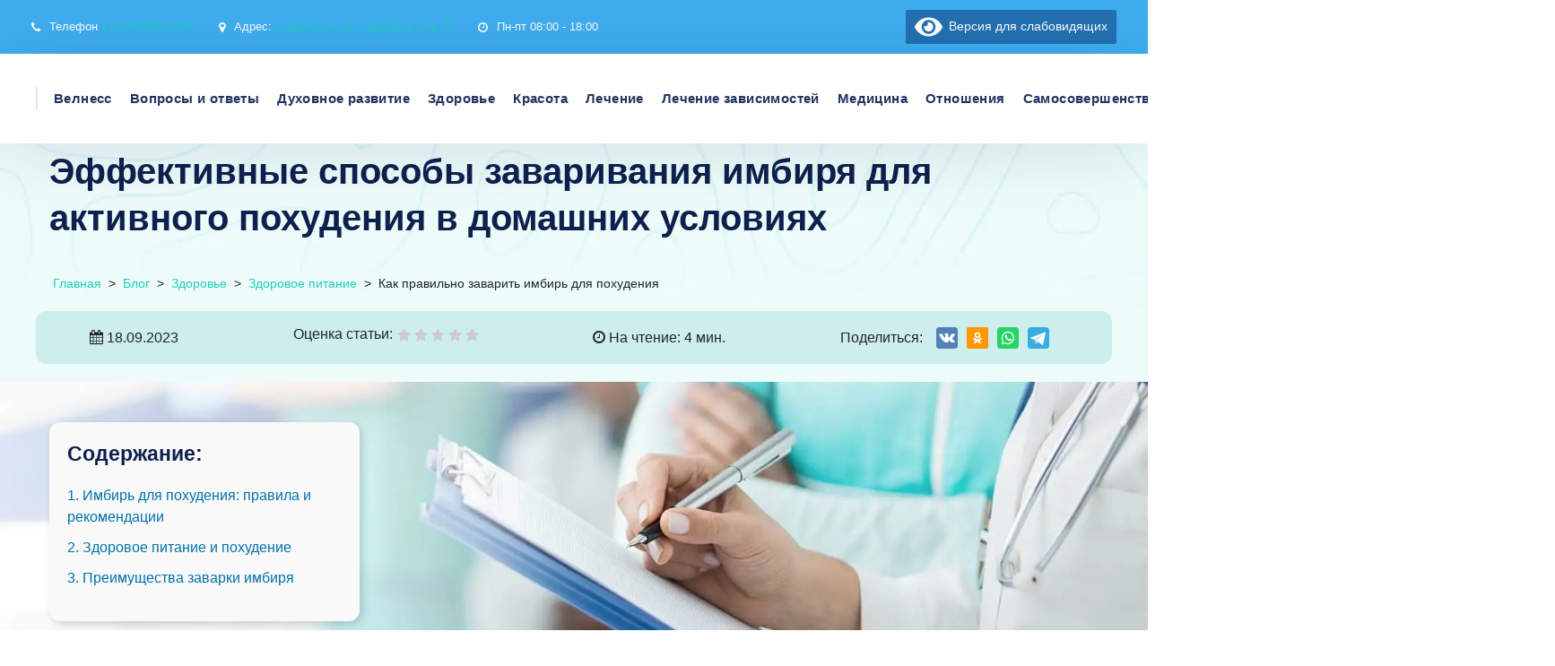

--- FILE ---
content_type: text/html; charset=UTF-8
request_url: https://schpnd.ru/blog/kak-pravilno-zavarit-imbir-dlja-pohudenija
body_size: 40754
content:
<!doctype html> <html lang="ru-RU"> <head><meta charset="UTF-8"><script>if(navigator.userAgent.match(/MSIE|Internet Explorer/i)||navigator.userAgent.match(/Trident\/7\..*?rv:11/i)){var href=document.location.href;if(!href.match(/[?&]nowprocket/)){if(href.indexOf("?")==-1){if(href.indexOf("#")==-1){document.location.href=href+"?nowprocket=1"}else{document.location.href=href.replace("#","?nowprocket=1#")}}else{if(href.indexOf("#")==-1){document.location.href=href+"&nowprocket=1"}else{document.location.href=href.replace("#","&nowprocket=1#")}}}}</script><script>class RocketLazyLoadScripts{constructor(){this.v="1.2.3",this.triggerEvents=["keydown","mousedown","mousemove","touchmove","touchstart","touchend","wheel"],this.userEventHandler=this._triggerListener.bind(this),this.touchStartHandler=this._onTouchStart.bind(this),this.touchMoveHandler=this._onTouchMove.bind(this),this.touchEndHandler=this._onTouchEnd.bind(this),this.clickHandler=this._onClick.bind(this),this.interceptedClicks=[],window.addEventListener("pageshow",t=>{this.persisted=t.persisted}),window.addEventListener("DOMContentLoaded",()=>{this._preconnect3rdParties()}),this.delayedScripts={normal:[],async:[],defer:[]},this.trash=[],this.allJQueries=[]}_addUserInteractionListener(t){if(document.hidden){t._triggerListener();return}this.triggerEvents.forEach(e=>window.addEventListener(e,t.userEventHandler,{passive:!0})),window.addEventListener("touchstart",t.touchStartHandler,{passive:!0}),window.addEventListener("mousedown",t.touchStartHandler),document.addEventListener("visibilitychange",t.userEventHandler)}_removeUserInteractionListener(){this.triggerEvents.forEach(t=>window.removeEventListener(t,this.userEventHandler,{passive:!0})),document.removeEventListener("visibilitychange",this.userEventHandler)}_onTouchStart(t){"HTML"!==t.target.tagName&&(window.addEventListener("touchend",this.touchEndHandler),window.addEventListener("mouseup",this.touchEndHandler),window.addEventListener("touchmove",this.touchMoveHandler,{passive:!0}),window.addEventListener("mousemove",this.touchMoveHandler),t.target.addEventListener("click",this.clickHandler),this._renameDOMAttribute(t.target,"onclick","rocket-onclick"),this._pendingClickStarted())}_onTouchMove(t){window.removeEventListener("touchend",this.touchEndHandler),window.removeEventListener("mouseup",this.touchEndHandler),window.removeEventListener("touchmove",this.touchMoveHandler,{passive:!0}),window.removeEventListener("mousemove",this.touchMoveHandler),t.target.removeEventListener("click",this.clickHandler),this._renameDOMAttribute(t.target,"rocket-onclick","onclick"),this._pendingClickFinished()}_onTouchEnd(t){window.removeEventListener("touchend",this.touchEndHandler),window.removeEventListener("mouseup",this.touchEndHandler),window.removeEventListener("touchmove",this.touchMoveHandler,{passive:!0}),window.removeEventListener("mousemove",this.touchMoveHandler)}_onClick(t){t.target.removeEventListener("click",this.clickHandler),this._renameDOMAttribute(t.target,"rocket-onclick","onclick"),this.interceptedClicks.push(t),t.preventDefault(),t.stopPropagation(),t.stopImmediatePropagation(),this._pendingClickFinished()}_replayClicks(){window.removeEventListener("touchstart",this.touchStartHandler,{passive:!0}),window.removeEventListener("mousedown",this.touchStartHandler),this.interceptedClicks.forEach(t=>{t.target.dispatchEvent(new MouseEvent("click",{view:t.view,bubbles:!0,cancelable:!0}))})}_waitForPendingClicks(){return new Promise(t=>{this._isClickPending?this._pendingClickFinished=t:t()})}_pendingClickStarted(){this._isClickPending=!0}_pendingClickFinished(){this._isClickPending=!1}_renameDOMAttribute(t,e,r){t.hasAttribute&&t.hasAttribute(e)&&(event.target.setAttribute(r,event.target.getAttribute(e)),event.target.removeAttribute(e))}_triggerListener(){this._removeUserInteractionListener(this),"loading"===document.readyState?document.addEventListener("DOMContentLoaded",this._loadEverythingNow.bind(this)):this._loadEverythingNow()}_preconnect3rdParties(){let t=[];document.querySelectorAll("script[type=rocketlazyloadscript]").forEach(e=>{if(e.hasAttribute("src")){let r=new URL(e.src).origin;r!==location.origin&&t.push({src:r,crossOrigin:e.crossOrigin||"module"===e.getAttribute("data-rocket-type")})}}),t=[...new Map(t.map(t=>[JSON.stringify(t),t])).values()],this._batchInjectResourceHints(t,"preconnect")}async _loadEverythingNow(){this.lastBreath=Date.now(),this._delayEventListeners(this),this._delayJQueryReady(this),this._handleDocumentWrite(),this._registerAllDelayedScripts(),this._preloadAllScripts(),await this._loadScriptsFromList(this.delayedScripts.normal),await this._loadScriptsFromList(this.delayedScripts.defer),await this._loadScriptsFromList(this.delayedScripts.async);try{await this._triggerDOMContentLoaded(),await this._triggerWindowLoad()}catch(t){console.error(t)}window.dispatchEvent(new Event("rocket-allScriptsLoaded")),this._waitForPendingClicks().then(()=>{this._replayClicks()}),this._emptyTrash()}_registerAllDelayedScripts(){document.querySelectorAll("script[type=rocketlazyloadscript]").forEach(t=>{t.hasAttribute("data-rocket-src")?t.hasAttribute("async")&&!1!==t.async?this.delayedScripts.async.push(t):t.hasAttribute("defer")&&!1!==t.defer||"module"===t.getAttribute("data-rocket-type")?this.delayedScripts.defer.push(t):this.delayedScripts.normal.push(t):this.delayedScripts.normal.push(t)})}async _transformScript(t){return new Promise((await this._littleBreath(),navigator.userAgent.indexOf("Firefox/")>0||""===navigator.vendor)?e=>{let r=document.createElement("script");[...t.attributes].forEach(t=>{let e=t.nodeName;"type"!==e&&("data-rocket-type"===e&&(e="type"),"data-rocket-src"===e&&(e="src"),r.setAttribute(e,t.nodeValue))}),t.text&&(r.text=t.text),r.hasAttribute("src")?(r.addEventListener("load",e),r.addEventListener("error",e)):(r.text=t.text,e());try{t.parentNode.replaceChild(r,t)}catch(i){e()}}:async e=>{function r(){t.setAttribute("data-rocket-status","failed"),e()}try{let i=t.getAttribute("data-rocket-type"),n=t.getAttribute("data-rocket-src");t.text,i?(t.type=i,t.removeAttribute("data-rocket-type")):t.removeAttribute("type"),t.addEventListener("load",function r(){t.setAttribute("data-rocket-status","executed"),e()}),t.addEventListener("error",r),n?(t.removeAttribute("data-rocket-src"),t.src=n):t.src="data:text/javascript;base64,"+window.btoa(unescape(encodeURIComponent(t.text)))}catch(s){r()}})}async _loadScriptsFromList(t){let e=t.shift();return e&&e.isConnected?(await this._transformScript(e),this._loadScriptsFromList(t)):Promise.resolve()}_preloadAllScripts(){this._batchInjectResourceHints([...this.delayedScripts.normal,...this.delayedScripts.defer,...this.delayedScripts.async],"preload")}_batchInjectResourceHints(t,e){var r=document.createDocumentFragment();t.forEach(t=>{let i=t.getAttribute&&t.getAttribute("data-rocket-src")||t.src;if(i){let n=document.createElement("link");n.href=i,n.rel=e,"preconnect"!==e&&(n.as="script"),t.getAttribute&&"module"===t.getAttribute("data-rocket-type")&&(n.crossOrigin=!0),t.crossOrigin&&(n.crossOrigin=t.crossOrigin),t.integrity&&(n.integrity=t.integrity),r.appendChild(n),this.trash.push(n)}}),document.head.appendChild(r)}_delayEventListeners(t){let e={};function r(t,r){!function t(r){!e[r]&&(e[r]={originalFunctions:{add:r.addEventListener,remove:r.removeEventListener},eventsToRewrite:[]},r.addEventListener=function(){arguments[0]=i(arguments[0]),e[r].originalFunctions.add.apply(r,arguments)},r.removeEventListener=function(){arguments[0]=i(arguments[0]),e[r].originalFunctions.remove.apply(r,arguments)});function i(t){return e[r].eventsToRewrite.indexOf(t)>=0?"rocket-"+t:t}}(t),e[t].eventsToRewrite.push(r)}function i(t,e){let r=t[e];Object.defineProperty(t,e,{get:()=>r||function(){},set(i){t["rocket"+e]=r=i}})}r(document,"DOMContentLoaded"),r(window,"DOMContentLoaded"),r(window,"load"),r(window,"pageshow"),r(document,"readystatechange"),i(document,"onreadystatechange"),i(window,"onload"),i(window,"onpageshow")}_delayJQueryReady(t){let e;function r(r){if(r&&r.fn&&!t.allJQueries.includes(r)){r.fn.ready=r.fn.init.prototype.ready=function(e){return t.domReadyFired?e.bind(document)(r):document.addEventListener("rocket-DOMContentLoaded",()=>e.bind(document)(r)),r([])};let i=r.fn.on;r.fn.on=r.fn.init.prototype.on=function(){if(this[0]===window){function t(t){return t.split(" ").map(t=>"load"===t||0===t.indexOf("load.")?"rocket-jquery-load":t).join(" ")}"string"==typeof arguments[0]||arguments[0]instanceof String?arguments[0]=t(arguments[0]):"object"==typeof arguments[0]&&Object.keys(arguments[0]).forEach(e=>{let r=arguments[0][e];delete arguments[0][e],arguments[0][t(e)]=r})}return i.apply(this,arguments),this},t.allJQueries.push(r)}e=r}r(window.jQuery),Object.defineProperty(window,"jQuery",{get:()=>e,set(t){r(t)}})}async _triggerDOMContentLoaded(){this.domReadyFired=!0,await this._littleBreath(),document.dispatchEvent(new Event("rocket-DOMContentLoaded")),await this._littleBreath(),window.dispatchEvent(new Event("rocket-DOMContentLoaded")),await this._littleBreath(),document.dispatchEvent(new Event("rocket-readystatechange")),await this._littleBreath(),document.rocketonreadystatechange&&document.rocketonreadystatechange()}async _triggerWindowLoad(){await this._littleBreath(),window.dispatchEvent(new Event("rocket-load")),await this._littleBreath(),window.rocketonload&&window.rocketonload(),await this._littleBreath(),this.allJQueries.forEach(t=>t(window).trigger("rocket-jquery-load")),await this._littleBreath();let t=new Event("rocket-pageshow");t.persisted=this.persisted,window.dispatchEvent(t),await this._littleBreath(),window.rocketonpageshow&&window.rocketonpageshow({persisted:this.persisted})}_handleDocumentWrite(){let t=new Map;document.write=document.writeln=function(e){let r=document.currentScript;r||console.error("WPRocket unable to document.write this: "+e);let i=document.createRange(),n=r.parentElement,s=t.get(r);void 0===s&&(s=r.nextSibling,t.set(r,s));let a=document.createDocumentFragment();i.setStart(a,0),a.appendChild(i.createContextualFragment(e)),n.insertBefore(a,s)}}async _littleBreath(){Date.now()-this.lastBreath>45&&(await this._requestAnimFrame(),this.lastBreath=Date.now())}async _requestAnimFrame(){return document.hidden?new Promise(t=>setTimeout(t)):new Promise(t=>requestAnimationFrame(t))}_emptyTrash(){this.trash.forEach(t=>t.remove())}static run(){let t=new RocketLazyLoadScripts;t._addUserInteractionListener(t)}}RocketLazyLoadScripts.run();</script>  <meta name="viewport" content="width=device-width, initial-scale=1"> <link rel="profile" href="https://gmpg.org/xfn/11"> <link rel="icon" href="https://schpnd.ru/blog/wp-content/uploads/46658173_transparent-1-e1708962438448.png" type="image/x-icon"> <link rel="shortcut icon" href="https://schpnd.ru/blog/wp-content/uploads/46658173_transparent-1-e1708962438448.png" type="image/x-icon"> <meta name='robots' content='index, follow, max-image-preview:large, max-snippet:-1, max-video-preview:-1'/> <link rel="preload" href="https://schpnd.ru/blog/wp-content/plugins/rate-my-post/public/css/fonts/ratemypost.ttf" type="font/ttf" as="font" crossorigin="anonymous"> <title>Как правильно заварить имбирь для похудения</title> <meta name="description" content="Изучите эффективные способы заваривания имбиря для похудения и получите все необходимые советы и инструкции для достижения желаемых результатов."/> <link rel="canonical" href="https://schpnd.ru/blog/kak-pravilno-zavarit-imbir-dlja-pohudenija"/> <meta property="og:locale" content="ru_RU"/> <meta property="og:type" content="article"/> <meta property="og:title" content="Как правильно заварить имбирь для похудения"/> <meta property="og:description" content="Изучите эффективные способы заваривания имбиря для похудения и получите все необходимые советы и инструкции для достижения желаемых результатов."/> <meta property="og:url" content="https://schpnd.ru/blog/kak-pravilno-zavarit-imbir-dlja-pohudenija"/> <meta property="og:site_name" content="Медицинский блог г. Щелково"/> <meta property="article:published_time" content="2023-09-18T12:39:06+00:00"/> <meta property="article:modified_time" content="2024-01-27T02:07:15+00:00"/> <meta property="og:image" content="https://schpnd.ru/blog/wp-content/uploads/kak-zavarit-imbir-dlya-poxudeniya-nnergoj8.jpg"/> <meta name="author" content="admin"/> <meta name="twitter:card" content="summary_large_image"/> <meta name="twitter:label1" content="Написано автором"/> <meta name="twitter:data1" content="admin"/> <script type="application/ld+json" class="yoast-schema-graph">{"@context":"https://schema.org","@graph":[{"@type":"Article","@id":"https://schpnd.ru/blog/kak-pravilno-zavarit-imbir-dlja-pohudenija#article","isPartOf":{"@id":"https://schpnd.ru/blog/kak-pravilno-zavarit-imbir-dlja-pohudenija"},"author":{"name":"admin","@id":"https://schpnd.ru/blog/#/schema/person/44fd36c30a03363b855c2327866efc08"},"headline":"Как правильно заварить имбирь для похудения","datePublished":"2023-09-18T12:39:06+00:00","dateModified":"2024-01-27T02:07:15+00:00","mainEntityOfPage":{"@id":"https://schpnd.ru/blog/kak-pravilno-zavarit-imbir-dlja-pohudenija"},"wordCount":760,"commentCount":0,"image":{"@id":"https://schpnd.ru/blog/kak-pravilno-zavarit-imbir-dlja-pohudenija#primaryimage"},"thumbnailUrl":"https://schpnd.ru/blog/wp-content/uploads/kak-zavarit-imbir-dlya-poxudeniya-nnergoj8-1.jpg","articleSection":["Здоровое питание"],"inLanguage":"ru-RU","potentialAction":[{"@type":"CommentAction","name":"Comment","target":["https://schpnd.ru/blog/kak-pravilno-zavarit-imbir-dlja-pohudenija#respond"]}]},{"@type":"WebPage","@id":"https://schpnd.ru/blog/kak-pravilno-zavarit-imbir-dlja-pohudenija","url":"https://schpnd.ru/blog/kak-pravilno-zavarit-imbir-dlja-pohudenija","name":"Как правильно заварить имбирь для похудения","isPartOf":{"@id":"https://schpnd.ru/blog/#website"},"primaryImageOfPage":{"@id":"https://schpnd.ru/blog/kak-pravilno-zavarit-imbir-dlja-pohudenija#primaryimage"},"image":{"@id":"https://schpnd.ru/blog/kak-pravilno-zavarit-imbir-dlja-pohudenija#primaryimage"},"thumbnailUrl":"https://schpnd.ru/blog/wp-content/uploads/kak-zavarit-imbir-dlya-poxudeniya-nnergoj8-1.jpg","datePublished":"2023-09-18T12:39:06+00:00","dateModified":"2024-01-27T02:07:15+00:00","author":{"@id":"https://schpnd.ru/blog/#/schema/person/44fd36c30a03363b855c2327866efc08"},"description":"Изучите эффективные способы заваривания имбиря для похудения и получите все необходимые советы и инструкции для достижения желаемых результатов.","breadcrumb":{"@id":"https://schpnd.ru/blog/kak-pravilno-zavarit-imbir-dlja-pohudenija#breadcrumb"},"inLanguage":"ru-RU","potentialAction":[{"@type":"ReadAction","target":["https://schpnd.ru/blog/kak-pravilno-zavarit-imbir-dlja-pohudenija"]}]},{"@type":"ImageObject","inLanguage":"ru-RU","@id":"https://schpnd.ru/blog/kak-pravilno-zavarit-imbir-dlja-pohudenija#primaryimage","url":"https://schpnd.ru/blog/wp-content/uploads/kak-zavarit-imbir-dlya-poxudeniya-nnergoj8-1.jpg","contentUrl":"https://schpnd.ru/blog/wp-content/uploads/kak-zavarit-imbir-dlya-poxudeniya-nnergoj8-1.jpg","width":626,"height":470},{"@type":"BreadcrumbList","@id":"https://schpnd.ru/blog/kak-pravilno-zavarit-imbir-dlja-pohudenija#breadcrumb","itemListElement":[{"@type":"ListItem","position":1,"name":"Главная страница","item":"https://schpnd.ru/blog/"},{"@type":"ListItem","position":2,"name":"Как правильно заварить имбирь для похудения"}]},{"@type":"WebSite","@id":"https://schpnd.ru/blog/#website","url":"https://schpnd.ru/blog/","name":"Медицинский блог г. Щелково","description":"Главная страница медицинского блога г. Щелково","potentialAction":[{"@type":"SearchAction","target":{"@type":"EntryPoint","urlTemplate":"https://schpnd.ru/blog/?s={search_term_string}"},"query-input":{"@type":"PropertyValueSpecification","valueRequired":true,"valueName":"search_term_string"}}],"inLanguage":"ru-RU"},{"@type":"Person","@id":"https://schpnd.ru/blog/#/schema/person/44fd36c30a03363b855c2327866efc08","name":"admin","image":{"@type":"ImageObject","inLanguage":"ru-RU","@id":"https://schpnd.ru/blog/#/schema/person/image/","url":"https://secure.gravatar.com/avatar/77ace901d815599dee5ed093350be517e9539ef3fa8a2840221cea7b1059de5d?s=96&d=mm&r=g","contentUrl":"https://secure.gravatar.com/avatar/77ace901d815599dee5ed093350be517e9539ef3fa8a2840221cea7b1059de5d?s=96&d=mm&r=g","caption":"admin"},"sameAs":["https://schpnd.ru/blog"],"url":"https://schpnd.ru/blog/author/admin"}]}</script> <style id='wp-img-auto-sizes-contain-inline-css'> img:is([sizes=auto i],[sizes^="auto," i]){contain-intrinsic-size:3000px 1500px} /*# sourceURL=wp-img-auto-sizes-contain-inline-css */ </style> <style id='classic-theme-styles-inline-css'> /*! This file is auto-generated */ .wp-block-button__link{color:#fff;background-color:#32373c;border-radius:9999px;box-shadow:none;text-decoration:none;padding:calc(.667em + 2px) calc(1.333em + 2px);font-size:1.125em}.wp-block-file__button{background:#32373c;color:#fff;text-decoration:none} /*# sourceURL=/wp-includes/css/classic-themes.min.css */ </style> <link data-minify="1" rel='stylesheet' id='dashicons-css' href='https://schpnd.ru/blog/wp-content/cache/min/1/blog/wp-includes/css/dashicons.min.css?ver=1752945225' media='all'/> <link rel='stylesheet' id='admin-bar-css' href='https://schpnd.ru/blog/wp-includes/css/admin-bar.min.css' media='all'/> <style id='admin-bar-inline-css'> /* Hide CanvasJS credits for P404 charts specifically */ #p404RedirectChart .canvasjs-chart-credit { display: none !important; } #p404RedirectChart canvas { border-radius: 6px; } .p404-redirect-adminbar-weekly-title { font-weight: bold; font-size: 14px; color: #fff; margin-bottom: 6px; } #wpadminbar #wp-admin-bar-p404_free_top_button .ab-icon:before { content: "\f103"; color: #dc3545; top: 3px; } #wp-admin-bar-p404_free_top_button .ab-item { min-width: 80px !important; padding: 0px !important; } /* Ensure proper positioning and z-index for P404 dropdown */ .p404-redirect-adminbar-dropdown-wrap { min-width: 0; padding: 0; position: static !important; } #wpadminbar #wp-admin-bar-p404_free_top_button_dropdown { position: static !important; } #wpadminbar #wp-admin-bar-p404_free_top_button_dropdown .ab-item { padding: 0 !important; margin: 0 !important; } .p404-redirect-dropdown-container { min-width: 340px; padding: 18px 18px 12px 18px; background: #23282d !important; color: #fff; border-radius: 12px; box-shadow: 0 8px 32px rgba(0,0,0,0.25); margin-top: 10px; position: relative !important; z-index: 999999 !important; display: block !important; border: 1px solid #444; } /* Ensure P404 dropdown appears on hover */ #wpadminbar #wp-admin-bar-p404_free_top_button .p404-redirect-dropdown-container { display: none !important; } #wpadminbar #wp-admin-bar-p404_free_top_button:hover .p404-redirect-dropdown-container { display: block !important; } #wpadminbar #wp-admin-bar-p404_free_top_button:hover #wp-admin-bar-p404_free_top_button_dropdown .p404-redirect-dropdown-container { display: block !important; } .p404-redirect-card { background: #2c3338; border-radius: 8px; padding: 18px 18px 12px 18px; box-shadow: 0 2px 8px rgba(0,0,0,0.07); display: flex; flex-direction: column; align-items: flex-start; border: 1px solid #444; } .p404-redirect-btn { display: inline-block; background: #dc3545; color: #fff !important; font-weight: bold; padding: 5px 22px; border-radius: 8px; text-decoration: none; font-size: 17px; transition: background 0.2s, box-shadow 0.2s; margin-top: 8px; box-shadow: 0 2px 8px rgba(220,53,69,0.15); text-align: center; line-height: 1.6; } .p404-redirect-btn:hover { background: #c82333; color: #fff !important; box-shadow: 0 4px 16px rgba(220,53,69,0.25); } /* Prevent conflicts with other admin bar dropdowns */ #wpadminbar .ab-top-menu > li:hover > .ab-item, #wpadminbar .ab-top-menu > li.hover > .ab-item { z-index: auto; } #wpadminbar #wp-admin-bar-p404_free_top_button:hover > .ab-item { z-index: 999998 !important; } /*# sourceURL=admin-bar-inline-css */ </style> <link data-minify="1" rel='stylesheet' id='rate-my-post-css' href='https://schpnd.ru/blog/wp-content/cache/min/1/blog/wp-content/plugins/rate-my-post/public/css/rate-my-post.css?ver=1739304304' media='all'/> <link data-minify="1" rel='stylesheet' id='medcity-style-css' href='https://schpnd.ru/blog/wp-content/cache/min/1/blog/wp-content/themes/medcity/style.css?ver=1739304304' media='all'/> <link data-minify="1" rel='stylesheet' id='genericons-css' href='https://schpnd.ru/blog/wp-content/cache/min/1/blog/wp-content/themes/medcity/inc/font-awesome/css/font-awesome.min.css?ver=1739304304' media='all'/> <link data-minify="1" rel='stylesheet' id='medcity-library-css' href='https://schpnd.ru/blog/wp-content/cache/min/1/blog/wp-content/themes/medcity/assets/css/libraries.css?ver=1739304304' media='all'/> <link data-minify="1" rel='stylesheet' id='medcity-styles-css' href='https://schpnd.ru/blog/wp-content/cache/min/1/blog/wp-content/themes/medcity/assets/css/style.css?ver=1739304304' media='all'/> <link rel='stylesheet' id='bvi-styles-css' href='https://schpnd.ru/blog/wp-content/plugins/button-visually-impaired/assets/css/bvi.min.css' media='all'/> <style id='bvi-styles-inline-css'> .bvi-widget, .bvi-shortcode a, .bvi-widget a, .bvi-shortcode { color: #ffffff; background-color: #2271b1; } .bvi-widget .bvi-svg-eye, .bvi-shortcode .bvi-svg-eye { display: inline-block; overflow: visible; width: 1.125em; height: 1em; font-size: 2em; vertical-align: middle; } .bvi-widget, .bvi-shortcode { -webkit-transition: background-color .2s ease-out; transition: background-color .2s ease-out; cursor: pointer; border-radius: 2px; display: inline-block; padding: 5px 10px; vertical-align: middle; text-decoration: none; } /*# sourceURL=bvi-styles-inline-css */ </style> <style id='rocket-lazyload-inline-css'> .rll-youtube-player{position:relative;padding-bottom:56.23%;height:0;overflow:hidden;max-width:100%;}.rll-youtube-player:focus-within{outline: 2px solid currentColor;outline-offset: 5px;}.rll-youtube-player iframe{position:absolute;top:0;left:0;width:100%;height:100%;z-index:100;background:0 0}.rll-youtube-player img{bottom:0;display:block;left:0;margin:auto;max-width:100%;width:100%;position:absolute;right:0;top:0;border:none;height:auto;-webkit-transition:.4s all;-moz-transition:.4s all;transition:.4s all}.rll-youtube-player img:hover{-webkit-filter:brightness(75%)}.rll-youtube-player .play{height:100%;width:100%;left:0;top:0;position:absolute;background:url(https://schpnd.ru/blog/wp-content/plugins/wp-rocket/assets/img/youtube.png) no-repeat center;background-color: transparent !important;cursor:pointer;border:none;} /*# sourceURL=rocket-lazyload-inline-css */ </style> <script type="rocketlazyloadscript" data-rocket-src="https://schpnd.ru/blog/wp-content/themes/medcity/assets/js/jquery-3.5.1.min.js" id="medcity-jquery-js"></script> <script type="rocketlazyloadscript" data-minify="1" data-rocket-src="https://schpnd.ru/blog/wp-content/cache/min/1/blog/wp-content/themes/medcity/assets/js/main.js?ver=1739304304" id="medcity-script-js"></script> <style>.pseudo-clearfy-link { color: #008acf; cursor: pointer;}.pseudo-clearfy-link:hover { text-decoration: none;}</style> <!-- This site is optimized with the Schema plugin v1.7.9.6 - https://schema.press --> <script type="application/ld+json">[{"@context":"http:\/\/schema.org\/","@type":"WPHeader","url":"https:\/\/schpnd.ru\/blog\/kak-pravilno-zavarit-imbir-dlja-pohudenija","headline":"Как правильно заварить имбирь для похудения","description":"Эффективные способы заваривания имбиря для активного похудения в домашних условиях Имбирь – одна из самых полезных приправ, которая..."},{"@context":"http:\/\/schema.org\/","@type":"WPFooter","url":"https:\/\/schpnd.ru\/blog\/kak-pravilno-zavarit-imbir-dlja-pohudenija","headline":"Как правильно заварить имбирь для похудения","description":"Эффективные способы заваривания имбиря для активного похудения в домашних условиях Имбирь – одна из самых полезных приправ, которая...","copyrightYear":"2023"}]</script> <!-- This site is optimized with the Schema plugin v1.7.9.6 - https://schema.press --> <script type="application/ld+json">{"@context":"https:\/\/schema.org\/","@type":"BlogPosting","mainEntityOfPage":{"@type":"WebPage","@id":"https:\/\/schpnd.ru\/blog\/kak-pravilno-zavarit-imbir-dlja-pohudenija"},"url":"https:\/\/schpnd.ru\/blog\/kak-pravilno-zavarit-imbir-dlja-pohudenija","headline":"Как правильно заварить имбирь для похудения","datePublished":"2023-09-18T15:39:06+03:00","dateModified":"2024-01-27T05:07:15+03:00","publisher":{"@type":"Organization","@id":"https:\/\/schpnd.ru\/blog#organization","name":"Медицинский блог г. Щелково","logo":{"@type":"ImageObject","url":"","width":600,"height":60}},"image":{"@type":"ImageObject","url":"https:\/\/schpnd.ru\/blog\/wp-content\/uploads\/kak-zavarit-imbir-dlya-poxudeniya-nnergoj8-1.jpg","width":696,"height":470},"articleSection":"Здоровое питание","description":"Эффективные способы заваривания имбиря для активного похудения в домашних условиях Имбирь – одна из самых полезных приправ, которая не только придает блюдам оригинальность вкуса, но и способствует снижению веса. Этот корень обладает множеством полезных свойств и используется в различных народных рецептах, особенно популярных в современной диетологии. Одним из самых","author":{"@type":"Person","name":"admin","url":"https:\/\/schpnd.ru\/blog\/author\/admin","image":{"@type":"ImageObject","url":"https:\/\/secure.gravatar.com\/avatar\/77ace901d815599dee5ed093350be517e9539ef3fa8a2840221cea7b1059de5d?s=96&d=mm&r=g","height":96,"width":96},"sameAs":["https:\/\/schpnd.ru\/blog"]},"video":[]}</script> <link rel="pingback" href="https://schpnd.ru/blog/xmlrpc.php"><!--noptimize--><script data-noptimize="" data-wpfc-render="false">
window.fpm_settings = {"timer_text":"\u0417\u0430\u043a\u0440\u044b\u0442\u044c \u0447\u0435\u0440\u0435\u0437","lazyload":"false","threshold":"300","dublicate":"false","rtb":"false","sidebar":"false","selector":".fpm_end","bottom":"10","ajaxUrl":"https:\/\/schpnd.ru\/blog\/wp-admin\/admin-ajax.php","ip_to_block":"https:\/\/schpnd.ru\/blog\/ip.html","get_ip":"https:\/\/schpnd.ru\/blog\/wp-content\/plugins\/flatpm-wp\/ip.php","speed":"300","overlay":"false","locale":"ru","key":"U2R1elQ1TzNENElVcTF6","role":"not_logged_in"};
</script> <!--/noptimize--><!--noptimize--> <noscript data-noptimize id="fpm_modul"> <style> html{max-width:100vw} .fpm-async:not([data-fpm-type="outgoing"]) + .fpm-async:not([data-fpm-type="outgoing"]){display:none} [data-fpm-type]{background-color:transparent;transition:background-color .2s ease} [data-fpm-type]{position:relative;overflow:hidden;border-radius:3px;z-index:0} .fpm-cross{transition:box-shadow .2s ease;position:absolute;top:-0px;right:0;width:34px;height:34px;background:#000000;display:block;cursor:pointer;z-index:99;border:none;padding:0;min-width:0;min-height:0} .fpm-cross:hover{box-shadow:0 0 0 50px rgba(0,0,0,.2) inset} .fpm-cross:after, .fpm-cross:before{transition:transform .3s ease;content:'';display:block;position:absolute;top:0;left:0;right:0;bottom:0;width:calc(34px / 2);height:3px;background:#ffffff;transform-origin:center;transform:rotate(45deg);margin:auto} .fpm-cross:before{transform:rotate(-45deg)} .fpm-cross:hover:after{transform:rotate(225deg)} .fpm-cross:hover:before{transform:rotate(135deg)} .fpm-timer{position:absolute;top:-0px;right:0;padding:0 15px;color:#ffffff;background:#000000;line-height:34px;height:34px;text-align:center;font-size:14px;z-index:99} [data-fpm-type="outgoing"].center .fpm-timer,[data-fpm-type="outgoing"].center .fpm-cross{top:0!important} .fpm-timer span{font-size:16px;font-weight:600} [data-fpm-type="outgoing"]{transition:transform 300ms ease,opacity 300ms ease,min-width 0s;transition-delay:0s,0s,.3s;position:fixed;min-width:250px!important;z-index:9999;opacity:0;background:#ffffff;pointer-events:none;will-change:transform;overflow:visible;max-width:100vw} [data-fpm-type="outgoing"]:after{content:'';position:absolute;top:0;left:0;right:0;bottom:0;z-index:1;pointer-events:all} [data-fpm-type="outgoing"].fpm-show:after{pointer-events:none} [data-fpm-type="outgoing"] *{max-width:none} [data-fpm-type="outgoing"].left-top [id*="yandex_rtb_"], [data-fpm-type="outgoing"].right-top [id*="yandex_rtb_"], [data-fpm-type="outgoing"].left-center [id*="yandex_rtb_"], [data-fpm-type="outgoing"].right-center [id*="yandex_rtb_"], [data-fpm-type="outgoing"].left-bottom [id*="yandex_rtb_"], [data-fpm-type="outgoing"].right-bottom [id*="yandex_rtb_"]{max-width:336px;min-width:160px} [data-fpm-type].no-preloader:after,[data-fpm-type].no-preloader:before, [data-fpm-type="outgoing"]:after,[data-fpm-type="outgoing"]:before{display:none} [data-fpm-type="outgoing"].fpm-show{opacity:1;pointer-events:all;min-width:0!important} [data-fpm-type="outgoing"].center{position:fixed;top:50%;left:50%;height:auto;z-index:-2;opacity:0;transform:translateX(-50%) translateY(-50%) scale(.6)} [data-fpm-type="outgoing"].center.fpm-show{transform:translateX(-50%) translateY(-50%) scale(1);opacity:1} [data-fpm-type="outgoing"].center.fpm-show{z-index:2000} [data-fpm-type="outgoing"].left-top{top:0;left:0;transform:translateX(-100%)} [data-fpm-type="outgoing"].top-center{top:0;left:50%;transform:translateX(-50%) translateY(-100%)} [data-fpm-type="outgoing"].right-top{top:0;right:0;transform:translateX(100%)} [data-fpm-type="outgoing"].left-center{top:50%;left:0;transform:translateX(-100%) translateY(-50%)} [data-fpm-type="outgoing"].right-center{top:50%;right:0;transform:translateX(100%) translateY(-50%)} [data-fpm-type="outgoing"].left-bottom{bottom:0;left:0;transform:translateX(-100%)} [data-fpm-type="outgoing"].bottom-center{bottom:0;left:50%;transform:translateX(-50%) translateY(100%)} [data-fpm-type="outgoing"].right-bottom{bottom:0;right:0;transform:translateX(100%)} [data-fpm-type="outgoing"].fpm-show.left-center, [data-fpm-type="outgoing"].fpm-show.right-center{transform:translateX(0) translateY(-50%)} [data-fpm-type="outgoing"].fpm-show.top-center, [data-fpm-type="outgoing"].fpm-show.bottom-center{transform:translateX(-50%) translateY(0)} [data-fpm-type="outgoing"].fpm-show.left-top, [data-fpm-type="outgoing"].fpm-show.right-top, [data-fpm-type="outgoing"].fpm-show.left-bottom, [data-fpm-type="outgoing"].fpm-show.right-bottom{transform:translateX(0)} .fpm-overlay{position:fixed;width:100%;height:100%;pointer-events:none;top:0;left:0;z-index:1000;opacity:0;background:#0000008a;transition:all 300ms ease;-webkit-backdrop-filter:blur(0px);backdrop-filter:blur(0px)} [data-fpm-type="outgoing"].center.fpm-show ~ .fpm-overlay{opacity:1;pointer-events:all} .fpm-fixed{position:fixed;z-index:50} .fpm-stop{position:relative;z-index:50} .fpm-preroll{position:relative;overflow:hidden;display:block} .fpm-preroll.hasIframe{padding-bottom:56.25%;height:0} .fpm-preroll iframe{display:block;width:100%;height:100%;position:absolute} .fpm-preroll_flex{display:flex;align-items:center;justify-content:center;position:absolute;top:0;left:0;right:0;bottom:0;background:rgba(0,0,0,.65);opacity:0;transition:opacity .35s ease;z-index:2} .fpm-preroll_flex.fpm-show{opacity:1} .fpm-preroll_flex.fpm-hide{pointer-events:none;z-index:-1} .fpm-preroll_item{position:relative;max-width:calc(100% - 68px);max-height:100%;z-index:-1;pointer-events:none;cursor:default} .fpm-preroll_flex.fpm-show .fpm-preroll_item{z-index:3;pointer-events:all} .fpm-preroll_flex .fpm-timer, .fpm-preroll_flex .fpm-cross{top:10px!important;right:10px!important} .fpm-preroll_hover{position:absolute;top:0;left:0;right:0;bottom:0;width:100%;height:100%;z-index:2} .fpm-preroll_flex:not(.fpm-show) .fpm-preroll_hover{cursor:pointer} .fpm-hoverroll{position:relative;overflow:hidden;display:block} .fpm-hoverroll_item{position:absolute;bottom:0;left:50%;margin:auto;transform:translateY(100%) translateX(-50%);transition:all 300ms ease;z-index:1000;max-height:100%} .fpm-preroll_item [id*="yandex_rtb_"], .fpm-hoverroll_item [id*="yandex_rtb_"]{min-width:160px} .fpm-hoverroll:hover .fpm-hoverroll_item:not(.fpm-hide){transform:translateY(0) translateX(-50%)} .fpm-slider{display:grid} .fpm-slider > *{grid-area:1/1;margin:auto;opacity:0;transform:translateX(200px);transition:all 420ms ease;pointer-events:none;width:100%;z-index:0} .fpm-slider > *.fpm-hide{transform:translateX(-100px)!important;opacity:0!important;z-index:0!important} .fpm-slider > *.fpm-show{transform:translateX(0);pointer-events:all;opacity:1;z-index:1} .fpm-slider .fpm-timeline{width:100%;height:2px;background:#f6f5ff;position:relative} .fpm-slider .fpm-timeline:after{content:'';position:absolute;background:#d5ceff;height:100%;transition:all 300ms ease;width:0} .fpm-slider > *.fpm-show .fpm-timeline:after{animation:timeline var(--duration) ease} .fpm-slider > *:hover .fpm-timeline:after{animation:timeline-hover} .fpm-slider > *:after{content:'';position:absolute;top:0;left:0;right:0;bottom:0;z-index:1;pointer-events:all} .fpm-slider > *.fpm-show:after{pointer-events:none} @keyframes timeline-hover{} @keyframes timeline{0% {width:0}100% {width:100%}} .fpm-interscroller-wrapper{position:relative;width:100%;max-width:100%;height:var(--height)} .fpm-interscroller{position:absolute;top:0;left:0;width:100%;height:100%;clip:rect(0,auto,auto,0);background:var(--background)} .fpm-interscroller + div{position:absolute;bottom:0;left:0;right:0;top:0;margin:auto;display:block;height:1px} .fpm-interscroller-inner{position:fixed;top:50%;transform:translate(0,-50%);max-width:100%;display:flex;justify-content:center;align-items:center;width:var(--width)} .fpm-interscroller-inner > div{min-width:100px;min-height:100px} .fpm-interscroller-text{position:absolute;text-align:center;padding:10px;background:var(--background);color:var(--color);font-size:14px;z-index:1;line-height:1.4} .fpm-interscroller-text.top{top:0;left:0;right:0} .fpm-interscroller-text.bottom{bottom:0;left:0;right:0} </style> </noscript> <!--/noptimize--> <!--noptimize--> <script data-noptimize="" data-wpfc-render="false">
fpm_settings.selector="true"===fpm_settings.sidebar?fpm_settings.selector:".fpm_end",!NodeList.prototype.forEach&&Array.prototype.forEach&&(NodeList.prototype.forEach=Array.prototype.forEach),window.yaContextCb=window.yaContextCb||[],window.fpm_shuffleArray=function(e){for(var t=e.length-1;0<t;t--){var n=Math.floor(Math.random()*(t+1)),r=e[t];e[t]=e[n],e[n]=r}return e},window.fpm_queryAll=function(t,e,n){try{n="true"===(n=n||"true");var r=!1;["!>","!","!^","!~","!+",":after(",":after-sibling(",":before(",":before-sibling(",":contains(",":icontains(",":starts-with(",":istarts-with(",":ends-with(",":iends-with(",":first(",":has(",":has-sibling("].forEach(function(e){t.includes(e)&&(r=!0)});var o=[];if(r){if(!e)return[];for(var i=document.evaluate(e,document,null,XPathResult.ORDERED_NODE_SNAPSHOT_TYPE,null),a=0,s=i.snapshotLength;a<s;a++)o.push(i.snapshotItem(a))}else o=Array.from(document.querySelectorAll(t));return n||(o=o.filter(function(e){return fpm_user.until_child.includes(e)})),o}catch(e){return fpm_user.debug&&console.log(e),[]}},window.fpm_debug=function(e,t){fpm_user.debug&&(t=t||"the reason is not established",console.log("%cID: "+e,"color: white; background: #ec5555"),console.log("URL: "+window.fpm_settings.ajaxUrl.replace("admin-ajax.php","")+"admin.php?page=fpm_blocks&id="+e),console.log("Reason: "+t),console.log("=".repeat(27)))},window.fpm_ipv6Normalize=function(e){var t=(e=e.toLowerCase()).split(/\:\:/g);if(2<t.length)return!1;var n=[];if(1===t.length){if(8!==(n=e.split(/\:/g)).length)return!1}else if(2===t.length){var e=t[0],t=t[1],r=e.split(/\:/g),o=t.split(/\:/g);for(i in r)n[i]=r[i];for(var i=o.length;0<i;--i)n[7-(o.length-i)]=o[i-1]}for(i=0;i<8;++i)void 0===n[i]&&(n[i]="0000"),n[i]=fpm_ipv6LeftPad(n[i],"0",4);return n.join(":")},window.fpm_ipv6LeftPad=function(e,t,n){n=t.repeat(n);return e.length<n.length&&(e=n.substring(0,n.length-e.length)+e),e},window.fpm_ipToInt=function(e){var t=[];return e.includes(":")?(fpm_ipv6Normalize(e).split(":").forEach(function(e){t.push(parseInt(e,16).toString(2).padStart(16,"0"))}),"function"==typeof window.BigInt&&BigInt(t.join(""),2)):(e.split(".").forEach(function(e){t.push(e.padStart(3,"0"))}),parseInt(t.join("")))},window.fpm_request_ip_api=function(){var e=new Promise(function(e,t){var n=new XMLHttpRequest;n.onreadystatechange=function(){n.readyState==XMLHttpRequest.DONE&&e(n.responseText)},n.open("GET","https://ip.mehanoid.pro/?lang="+fpm_settings.locale,!0),n.send()}),t=new Promise(function(e,t){var n=new XMLHttpRequest;n.onreadystatechange=function(){n.readyState==XMLHttpRequest.DONE&&(200==n.status?e(n.responseText):t({url:fpm_settings.ip_to_block,status:n.status,statusText:n.statusText}))},n.open("GET",fpm_settings.ip_to_block,!0),n.send()});Promise.all([e,t]).then(function(e){var t=JSON.parse(e[0]),n=e[1].split("\n").filter(Boolean);fpm_body.classList.remove("fpm_geo"),fpm_user.ccode=t.countryCode.toLowerCase(),fpm_user.country=t.country.toLowerCase(),fpm_user.city=t.city.toLowerCase(),fpm_user.isp=t.isp.toLowerCase(),fpm_setCookie("fpm_ccode",fpm_user.ccode),fpm_setCookie("fpm_country",fpm_user.country),fpm_setCookie("fpm_city",fpm_user.city),fpm_setCookie("fpm_isp",fpm_user.isp),fpm_user.ip="true",0<n.length?new Promise(function(e,t){var n=new XMLHttpRequest;n.onreadystatechange=function(){n.readyState==XMLHttpRequest.DONE&&(200==n.status?e(n.responseText):t({url:fpm_settings.get_ip,status:n.status,statusText:n.statusText}))},n.open("GET",fpm_settings.get_ip,!0),n.send()}).then(function(r){r=fpm_ipToInt(r),n.find(function(e){if(e.includes("-")){var t=e.split("-"),n=fpm_ipToInt(t[0].trim()),t=fpm_ipToInt(t[1].trim());if(r<=t&&n<=r)return fpm_user.ip="false",!0}else if(fpm_ipToInt(e.trim())==r)return fpm_user.ip="false",!0;return!1}),fpm_user.testcook&&fpm_setCookie("fpm_ip",fpm_user.ip),fpm_async_then("ip_api")}):(fpm_user.testcook&&fpm_setCookie("fpm_ip",fpm_user.ip),fpm_async_then("ip_api"))})},window.fpm_on=function(e,t,n,r,o){o=o||!1,e.addEventListener(t,function(e){for(var t=e.target;t&&t!==this;)t.matches(n)&&r.call(t,e),t=t.parentNode},{once:o})},window.fpm_contentsUnwrap=function(e){for(var t=e.parentNode;e.firstChild;)t.insertBefore(e.firstChild,e);t.removeChild(e)},window.fpm_wrap=function(e,t){e.parentNode.insertBefore(t,e),t.appendChild(e)},window.fpm_until=function(e,t,n,r){r=r||"nextElementSibling";var o=[];if(!e)return o;for(o.push(e),e=e[r];e&&(o.push(e),!e.matches(t));)e=(n&&e.matches(n),e[r]);return o},window.fpm_findSelector=function(e,t){var n=[];return t&&(e=e||[]).forEach(function(e){e.matches(t)&&n.push(e);e=e.querySelectorAll(t);e&&0<e.length&&(n=n.concat([...e]))}),n},window.fpm_toNodeList=function(e){var t=document.createDocumentFragment();return e.forEach(function(e){t.appendChild(e.cloneNode())}),t},window.fpm_jsonp=function(e,t){var n="jsonp_callback_"+Math.round(1e5*Math.random());window[n]=function(e){delete window[n],fpm_body.removeChild(r),t(e)};var r=document.createElement("script");r.src=e+(0<=e.indexOf("?")?"&":"?")+"callback="+n,fpm_body.appendChild(r)},window.flatPM_serialize=function(e,t){var n,r,o,i=[];for(n in e)e.hasOwnProperty(n)&&(r=t?t+"["+n+"]":n,o=e[n],i.push(null!==o&&"object"==typeof o?flatPM_serialize(o,r):encodeURIComponent(r)+"="+encodeURIComponent(o)));return i.join("&")},document.write=function(e){var t=document.createElement("div");document.currentScript.insertAdjacentElement("afterend",t),fpm_setHTML(t,e),fpm_stack_scripts.block||(fpm_stack_scripts.block=!0,fpm_setSCRIPT()),fpm_contentsUnwrap(t)},window.fpm_sticky=function(e,a,t){var s=e,l=null,d=t=t||0;function n(){if(null==l){for(var e=getComputedStyle(s,""),t="",n=0;n<e.length;n++)0!=e[n].indexOf("overflow")&&0!=e[n].indexOf("padding")&&0!=e[n].indexOf("border")&&0!=e[n].indexOf("outline")&&0!=e[n].indexOf("box-shadow")&&0!=e[n].indexOf("background")||(t+=e[n]+": "+e.getPropertyValue(e[n])+"; ");(l=document.createElement("div")).style.cssText=t+" box-sizing: border-box; width: "+s.offsetWidth+"px;",s.insertBefore(l,s.firstChild);for(var r=s.childNodes.length,n=1;n<r;n++)l.appendChild(s.childNodes[1]);s.style.padding="0",s.style.border="0"}s.style.height=l.getBoundingClientRect().height+"px";var o=s.getBoundingClientRect(),i=Math.round(o.top+l.getBoundingClientRect().height-a.getBoundingClientRect().bottom);o.top-d<=0?o.top-d<=i?(l.className=fpm_attr.stop,l.style.top=-i+"px"):(l.className=fpm_attr.fixed,l.style.top=d+"px"):(l.className="",l.style.top=""),window.addEventListener("resize",function(){s.children[0].style.width=getComputedStyle(s,"").width},!1)}window.addEventListener("scroll",n,!1),fpm_body.addEventListener("scroll",n,!1),n()},window.fpm_addDays=function(e,t){var n=60*e.getTimezoneOffset()*1e3,r=e.getTime(),e=new Date;return r+=864e5*t,e.setTime(r),n!=(t=60*e.getTimezoneOffset()*1e3)&&(r+=t-n,e.setTime(r)),e},window.fpm_adbDetect=function(){var e=document.createElement("div");e.id="yandex_rtb_",e.classList.add("adsbygoogle"),e.setAttribute("data-tag","flat_pm"),e.style="position:absolute;left:-9999px;top:-9999px",e.innerHTML="Adblock<br>detector",fpm_body.insertAdjacentElement("afterbegin",e);var t=document.querySelector('#yandex_rtb_.adsbygoogle[data-tag="flat_pm"]');if(!t)return!0;t=t.currentStyle||window.getComputedStyle(t,""),t=parseInt(t.height);return e.remove(),!(!isNaN(t)&&0!=t)},window.fpm_setCookie=function(e,t,n){var r,o=(n=n||{path:"/"}).expires;"number"==typeof o&&o&&((r=new Date).setTime(r.getTime()+1e3*o),o=n.expires=r),o&&o.toUTCString&&(n.expires=o.toUTCString());var i,a=e+"="+(t=encodeURIComponent(t));for(i in n){a+="; "+i;var s=n[i];!0!==s&&(a+="="+s)}document.cookie=a},window.fpm_getCookie=function(n){var e=document.cookie.split("; ").reduce(function(e,t){t=t.split("=");return t[0]===n?decodeURIComponent(t[1]):e},"");return""!=e?e:void 0},window.flatPM_testCookie=function(){var e="test_56445";try{return localStorage.setItem(e,e),localStorage.removeItem(e),!0}catch(e){return!1}},window.fpm_randomString=function(e){for(var t="",n="abcdefghijklmnopqrstuvwxyz",r=n.length,o=0;o<e;o++)t+=n.charAt(Math.floor(Math.random()*r));return t},window.fpm_randomProperty=function(e){e=Object.keys(e);return e[Math.floor(Math.random()*e.length)]},window.fpm_random=function(e,t){return Math.floor(Math.random()*(t-e+1))+e},window.flatPM_sanitizeUrlParams=function(e){return e&&["__proto__","constructor","prototype"].includes(e.toLowerCase())?e.toUpperCase():e},window.fpm_getUrlParams=function(e){var t={};e=e||window.location.href;e=(e=flatPM_sanitizeUrlParams(e))?e.split("?")[1]:window.location.search.slice(1);if(e)for(var n=(e=e.split("#")[0]).split("&"),r=0;r<n.length;r++){var o,i=n[r].split("="),a=i[0],s=void 0===i[1]||i[1],a=a.toLowerCase();"string"==typeof s&&(s=s.toLowerCase()),a.match(/\[(\d+)?\]$/)?(t[o=a.replace(/\[(\d+)?\]/,"")]||(t[o]=[]),a.match(/\[\d+\]$/)?(i=/\[(\d+)\]/.exec(a)[1],t[o][i]=s):t[o].push(s)):t[a]?(t[a]&&"string"==typeof t[a]&&(t[a]=[t[a]]),t[a].push(s)):t[a]=s}return t},window.fpm_dynamicInterval=function(e,t,n,r,o){t.autorefresh&&"0"!==t.autorefresh&&setTimeout(function(){e.innerHTML="",r<=++o&&(o=0),t=n[o],fpm_pre_setHTML(e,t.code),fpm_dynamicInterval(e,t,n,r,o)},1e3*t.autorefresh)},flatPM_testCookie()&&fpm_setCookie("fpm_visit",(parseInt(fpm_getCookie("fpm_visit"))||0)+1),window.fpm_stack_scripts={scripts:[],block:!1},window.fpm_base64test=/^([0-9a-zA-Z+/]{4})*(([0-9a-zA-Z+/]{2}==)|([0-9a-zA-Z+/]{3}=))?$/,window.fpm_then={ip_api:[],load:[]},window.fpm_titles="h1,h2,h3,h4,h5,h6",window.fpm_date=new Date,window.fpm_dateYear=fpm_date.getFullYear(),window.fpm_dateMonth=2==(fpm_date.getMonth()+1+"").length?fpm_date.getMonth()+1:"0"+(fpm_date.getMonth()+1),window.fpm_dateWeek=0===fpm_date.getDay()?6:fpm_date.getDay()-1,window.fpm_dateUTCWeek=0===fpm_date.getUTCDay()?6:fpm_date.getUTCDay()-1,window.fpm_dateDay=2==(fpm_date.getDate()+"").length?fpm_date.getDate():"0"+fpm_date.getDate(),window.fpm_dateHours=2==(fpm_date.getHours()+"").length?fpm_date.getHours():"0"+fpm_date.getHours(),window.fpm_dateUTCHours=fpm_date.getUTCHours(),window.fpm_dateMinutes=2==(fpm_date.getMinutes()+"").length?fpm_date.getMinutes():"0"+fpm_date.getMinutes(),window.fpm_increment={};var prop,fpm_modul=fpm_queryAll("noscript#fpm_modul"),fpm_modul_text="";for(prop in 0<fpm_modul.length&&(fpm_modul_text=fpm_modul[0].outerText,fpm_modul[0].remove()),window.fpm_attr={id:"",type:"",inner:"",status:"",async:"",modal:"",overlay:"",timer:"",cross:"",close_event:"",out:"",fixed:"",stop:"",preroll:"",hoverroll:"",show:"",hide:"",done:"",slider:"",timeline:"",interscroller:""},fpm_modul_text=(fpm_modul_text=fpm_modul_text.replace("<style>","")).replace("</style>",""),fpm_attr){fpm_attr[prop]=fpm_randomString(10);var regex=new RegExp("fpm-"+prop,"g"),fpm_modul_text=fpm_modul_text.replace(regex,fpm_attr[prop])}document.head.insertAdjacentHTML("beforeend","<style>"+fpm_modul_text+"</style>"),window.fpm_user={init:function(){window.fpm_body=window.fpm_body||document.querySelector("body"),this.fpm_end=document.querySelectorAll(".fpm_end"),this.fpm_end=this.fpm_end[this.fpm_end.length-1],this.fpm_start=document.querySelector(".fpm_start"),this.testcook=flatPM_testCookie(),this.browser=this.searchString(this.dataBrowser)||!1,this.os=this.searchString(this.dataOS)||!1,this.referer=this.cookieReferer(),this.winwidth=window.innerWidth,this.date=fpm_dateYear+"-"+fpm_dateMonth+"-"+fpm_dateDay,this.time=fpm_dateHours+":"+fpm_dateMinutes,this.adb=fpm_adbDetect(),this.until=fpm_until(this.fpm_start,".fpm_end"),this.textlen=this.until.map(function(e){return e.outerText}).join().replace(/(\s)+/g,"").length,this.titlelen=fpm_toNodeList(this.until).querySelectorAll(fpm_titles).length,this.country=this.cookieData("country").toLowerCase(),this.city=this.cookieData("city").toLowerCase(),this.ccode=this.cookieData("ccode").toLowerCase(),this.isp=this.cookieData("isp").toLowerCase(),this.ip=this.cookieData("ip").toLowerCase(),this.agent=navigator.userAgent,this.language=navigator.languages&&navigator.languages.length?navigator.languages[0]:navigator.userLanguage||navigator.language,this.until_child=this.until.map(function(e){return[e,Array.from(e.querySelectorAll("*"))]}).flat(1/0),this.debug=fpm_getUrlParams()["fpm-debug"],this.color_scheme=window.matchMedia&&window.matchMedia("(prefers-color-scheme: dark)").matches?"dark":"light"},cookieReferer:function(){return parent!==window?"///:iframe":fpm_user.testcook?(void 0===fpm_getCookie("fpm_referer")&&fpm_setCookie("fpm_referer",""!=document.referrer?document.referrer:"///:direct"),fpm_getCookie("fpm_referer")):""!=document.referrer?document.referrer:"///:direct"},cookieData:function(e){return fpm_user.testcook&&void 0!==fpm_getCookie("fpm_"+e)?fpm_getCookie("fpm_"+e):""},searchString:function(e){for(var t=e.length,n=0;n<t;n++){var r=e[n].str;if(r&&e[n].subStr.test(r))return e[n].id}},dataBrowser:[{str:navigator.userAgent,subStr:/YaBrowser/,id:"YaBrowser"},{str:navigator.vendor,subStr:/Apple/,id:"Safari"},{str:navigator.userAgent,subStr:/OPR/,id:"Opera"},{str:navigator.userAgent,subStr:/Firefox/,id:"Firefox"},{str:navigator.userAgent,subStr:/Edge/,id:"Edge"},{str:navigator.userAgent,subStr:/Chrome/,id:"Chrome"}],dataOS:[{str:navigator.platform,subStr:/Win/,id:"Windows"},{str:navigator.platform,subStr:/Mac/,id:"Mac"},{str:navigator.platform,subStr:/(iPhone|iPad|iPod)/,id:"iPhone"},{str:navigator.platform,subStr:/Linux/,id:"Linux"}]},window.fpm_offsetTop_with_exeptions=function(r,o){return r=r||"",o=o||"",window.exeptions_offsetTop=window.exeptions_offsetTop||[],window.exeptions_offsetTop[r]||(window.exeptions_offsetTop[r]=fpm_user.until.map(function(e){var t=Array.from(e.querySelectorAll("*")),n=[];return""!=r&&(n=fpm_queryAll(r,o,"false"),t=t.filter(function(e){return!n.includes(e)})),[e,t]}).flat(1/0).map(function(e){return{el:e,offset:Math.round(e.getBoundingClientRect().top-fpm_user.fpm_start.getBoundingClientRect().top)}}),window.exeptions_offsetTop[r])},window.fpm_textLength_with_exeptions=function(i,a){if(i=i||"",a=a||"",window.exeptions_textLength=window.exeptions_textLength||[],window.exeptions_textLength[i])return window.exeptions_textLength[i];var s=0;return window.exeptions_textLength[i]=fpm_user.until.map(function(e){if("SCRIPT"==e.tagName)return[];var t=Array.from(e.querySelectorAll("*")),n=[];""!=i&&(n=fpm_queryAll(i,a,"false"),t=t.filter(function(e){return!n.includes(e)}));var r=0,o=e.outerText.replace(/(\s)+/g,"").length;return 0<t.length&&t.forEach(function(e){var t;void 0!==e.outerText&&"SCRIPT"!=e.tagName&&(t=e.outerText.replace(/(\s)+/g,"").length,r+=t,s+=t),e.fpm_textLength=s}),s+=o-r,e.fpm_textLength=s,[e,t]}).flat(1/0),window.exeptions_textLength[i]},void 0!==fpm_getUrlParams().utm_referrer&&(fpm_setCookie("fpm_referer",fpm_getUrlParams().utm_referrer),fpm_user.referer=fpm_getUrlParams().utm_referrer),window.fpm_async_then=function(e){var t=fpm_then[e].length;if(0!=t)for(var n=0;n<t;n++){var r=fpm_then[e][n];fpm_next(r)}else fpm_then[e]=[]},window.flatPM_persentWrapper=function(e,n,t){var r=0,o=!1;return e.forEach(function(e){var t=e.outerText.replace(/(\s)+/g,"");r<n&&(r+=t.length,o=e)}),o},window.fpm_textLength_between=function(e,t,n){var r=e,o=0,i=e.outerText.length,a="data-"+fpm_attr.id;(n=n||!1)&&(o=e.outerText.length,i=0);e:do{for(var s=e;null!==s.previousElementSibling;){if((s=s.previousElementSibling).hasAttribute(a))break e;if(s.previousElementSibling===fpm_user.fpm_start){o=1e8;break e}if(0<(l=s.querySelectorAll("[data-"+fpm_attr.id+"]")).length){l=l[l.length-1];do{for(;null!==l.nextElementSibling;)o+=(l=l.nextElementSibling).outerText.length}while((l=l.parentNode)!==s);break}if(t<=(o+=s.outerText.length))break e}}while(e=e.parentNode,e!==fpm_user.fpm_start.parentNode);e=r;e:do{for(var l,s=e;null!==s.nextElementSibling;){if((s=s.nextElementSibling).hasAttribute(a))break e;if(s.nextElementSibling===fpm_user.fpm_end){i=1e8;break e}if(0<(l=s.querySelectorAll("[data-"+fpm_attr.id+"]")).length){l=l[0];do{for(;null!==l.previousElementSibling;)i+=(l=l.previousElementSibling).outerText.length}while((l=l.parentNode)!==s);break}if(t<=(i+=s.outerText.length))break e}}while(e=e.parentNode,e!==fpm_user.fpm_start.parentNode);return t<=o&&t<=i},window.fpm_interscroller_resize=function(){document.querySelectorAll("."+fpm_attr.interscroller+"-inner").forEach(function(e){e.style.setProperty("--width",e.parentNode.getBoundingClientRect().width+"px")})},window.addEventListener("resize",fpm_interscroller_resize),window.fpm_getScrollbarWidth=function(){var e=document.createElement("div");e.style.visibility="hidden",e.style.overflow="scroll",e.style.msOverflowStyle="scrollbar",document.body.appendChild(e);var t=document.createElement("div");e.appendChild(t);t=e.offsetWidth-t.offsetWidth;return e.parentNode.removeChild(e),t},window.fpm_interscrollerObserver=function(e,t){t=t||3;var n,r=parseInt(window.getComputedStyle(document.body,null).getPropertyValue("padding-right")),o=e.querySelectorAll("span.timer");function i(){return 85<100/window.innerHeight*e.getBoundingClientRect().height?e.getBoundingClientRect().bottom-document.querySelector("html").getBoundingClientRect().top-window.innerHeight:e.getBoundingClientRect().bottom-document.querySelector("html").getBoundingClientRect().top+(window.innerHeight-e.getBoundingClientRect().height)/2-window.innerHeight}document.body.style.overflow="hidden",document.body.style.paddingRight=r+fpm_getScrollbarWidth()+"px",window.scrollTo({top:i(),left:0,behavior:"smooth"}),n=setInterval(function(){window.scrollTo({top:i(),left:0,behavior:"smooth"})},100);var a=setInterval(function(){t--,o.forEach(function(e){e.innerHTML=t}),t<=0&&(document.body.style.overflow="auto",document.body.style.paddingRight=r+"px",o.forEach(function(e){e.remove()}),clearInterval(n),clearInterval(a))},1e3)},window.fpm_render_pixel_ads=function(e,t){t.xpath=t.xpath||"";var n,r,o,i,a=fpm_user.fpm_end.getBoundingClientRect().top-fpm_user.fpm_start.getBoundingClientRect().top,s=fpm_offsetTop_with_exeptions(t.exclude,t.xpath);if((t.n=t.n&&0!=t.n?t.n:1,["percent_once","px_once","center"].includes(t.type)&&("percent_once"===t.type&&(r=Math.round(window.innerHeight/100*t.n)),"px_once"===t.type&&(r=+t.n),"center"===t.type&&(r=a/2),r<(i=200+a)&&(f=[...s].sort((e,t)=>Math.abs(r-e.offset)-Math.abs(r-t.offset)),o=s.find(function(e){return e.offset===f[0].offset}).el,t.m?(t.m=+t.m,fpm_textLength_between(o,t.m)&&o.insertAdjacentElement("beforebegin",e)):o.insertAdjacentElement("beforebegin",e))),["percent_iterable","px_iterable"].includes(t.type))&&("percent_iterable"===t.type&&(r=Math.round(window.innerHeight/100*t.n),n=t.start?Math.round(window.innerHeight/100*t.start):r),"px_iterable"===t.type&&(r=+t.n,n=t.start?+t.start:r),r<(i=200+a))){var l=i;t.max&&(l=Math.min(i,r*t.max+n));for(var d=n;d<l;){var f=[...s].sort((e,t)=>Math.abs(d-e.offset)-Math.abs(d-t.offset));o=s.find(function(e){return e.offset===f[0].offset}).el,t.m?(t.m=+t.m,fpm_textLength_between(o,t.m)&&o.insertAdjacentElement("beforebegin",e.cloneNode())):o.insertAdjacentElement("beforebegin",e.cloneNode()),d+=r}}},window.fpm_cross_timer=function(t,n,r){var e,o=null!==r.querySelector("."+fpm_attr.cross),i=null!==r.querySelector("."+fpm_attr.timer);"true"===n.cross&&((e=document.createElement("div")).classList.add(fpm_attr.cross),e.addEventListener("click",function(e){e.preventDefault(),fpm_close_event(t,n,r),r.classList.add(fpm_attr.hide),fpm_setCookie("fpm_outgoing_"+t.id,"true")})),n.timeout=parseInt(n.timeout)||0;var a,s,l,d=n.cross_offset&&"true"===n.cross_offset?r.firstChild:r;"true"===n.timer&&0<n.timeout?((a=document.createElement("div")).classList.add(fpm_attr.timer),a.innerHTML=fpm_settings.timer_text+" <span>"+n.timeout+"</span>",s=a.querySelector("span"),i||d.appendChild(a),l=setInterval(function(){s.innerHTML=--n.timeout,n.timeout<=0&&(clearInterval(l),a.remove(),"true"===n.cross?o||d.appendChild(e):(fpm_close_event(t,n,r),r.classList.add(fpm_attr.hide)))},1e3)):"true"!==n.cross||o||d.appendChild(e)},window.fpm_close_event=function(e,t,n){n.classList.remove(fpm_attr.show),n.classList.contains("center")||setTimeout(function(){n.remove()},+fpm_settings.speed+100),t.again&&"true"===t.again&&(window.fpm_outgoing_counter=window.fpm_outgoing_counter||[],window.fpm_outgoing_counter[e.id]=window.fpm_outgoing_counter[e.id]||0,(!t.count||window.fpm_outgoing_counter[e.id]<t.count)&&setTimeout(function(){delete e.view.pixels,delete e.view.symbols,delete e.view.once,delete e.view.iterable,delete e.view.preroll,delete e.view.hoverroll,fpm_setWrap(e,!0),fpm_next(e)},t.interval?1e3*t.interval:0),window.fpm_outgoing_counter[e.id]++)},window.fpm_setWrap=function(a,e){e=e||!1;try{if(!e){var t,n,r=[],o=a.html.block,i=0,s=[];for(t in o)if((!o[t].minwidth||o[t].minwidth<=fpm_user.winwidth)&&(!o[t].maxwidth||o[t].maxwidth>=fpm_user.winwidth)){o[t].abgroup||(o[t].abgroup="0"),r[o[t].abgroup]||(r[o[t].abgroup]=[]);var l,d=fpm_user.adb&&(""!==o[t].adb.code||"true"!==fpm_settings.dublicate&&"footer"!==a.id&&"header"!==a.id)?o[t].adb:o[t].html;for(l in fpm_base64test.test(d.code)&&(d.code=decodeURIComponent(escape(atob(d.code)))),d.code=d.code.trim(),fpm_attr){var f=new RegExp("fpm-"+l,"g");fpm_modul_text=fpm_modul_text.replace(f,fpm_attr[l])}d.code&&r[o[t].abgroup].push(d)}for(n in r)0==r[n].length&&delete r[n];if(0==Object.keys(r).length)return void fpm_debug(a.id,"screen resolution");for(n in delete a.html.block,r)if("0"===n)for(var p in r[n])r[n][p].minheight&&(i+=+r[n][p].minheight);else s[n]=fpm_randomProperty(r[n]),i+=+r[n][s[n]].minheight;a.html.groups=r,a.html.start=s}var m=document.createElement("div");(a.user.geo||a.user.ip||a.user.isp)&&m.classList.add(fpm_attr.async),m.setAttribute("data-"+fpm_attr.id,a.id),m.setAttribute("data-"+fpm_attr.status,"processing"),m.style.minHeight=i+"px";var c=a.view.pixels;c&&null!==fpm_user.fpm_end&&null!==fpm_user.fpm_start&&((x=m.cloneNode()).setAttribute("data-"+fpm_attr.type,"pixels"),"processing"==document.readyState?document.addEventListener("load",function(){fpm_then.load.push(a),fpm_render_pixel_ads(x,c),fpm_async_then("load")}):fpm_render_pixel_ads(x,c));var u=a.view.symbols;if(u&&null!==fpm_user.fpm_end&&null!==fpm_user.fpm_start){(x=m.cloneNode()).setAttribute("data-"+fpm_attr.type,"symbols"),u.xpath=u.xpath||"";var _,h,g=fpm_textLength_with_exeptions(u.exclude,u.xpath);if(u.n=u.n&&0!=u.n?u.n:1,["percent_once","symbol_once","center"].includes(u.type)&&("percent_once"===u.type&&(_=Math.round(fpm_user.textlen/100*u.n)),"symbol_once"===u.type&&(_=+u.n),"center"===u.type&&(_=fpm_user.textlen/2),w=fpm_user.textlen+100,_<w?(y=[...g].sort((e,t)=>Math.abs(_-e.fpm_textLength)-Math.abs(_-t.fpm_textLength)),h=g.find(function(e){return e.fpm_textLength===y[0].fpm_textLength}),u.m?(u.m=+u.m,fpm_textLength_between(h,u.m,!0)&&h.insertAdjacentElement("afterend",x)):h.insertAdjacentElement("afterend",x)):fpm_debug(a.id,"symbols offset")),["percent_iterable","symbol_iterable"].includes(u.type)){"percent_iterable"===u.type&&(_=Math.round(fpm_user.textlen/100*u.n),s=u.start?Math.round(fpm_user.textlen/100*u.start):_),"symbol_iterable"===u.type&&(_=+u.n,s=u.start?+u.start:_);var w=fpm_user.textlen+100;if(_<w){var v=w;u.max&&(v=Math.min(w,_*u.max+s));for(var b=s;b<v;){var y=[...g].sort((e,t)=>Math.abs(b-e.fpm_textLength)-Math.abs(b-t.fpm_textLength));h=g.find(function(e){return e.fpm_textLength===y[0].fpm_textLength}),u.m?(u.m=+u.m,fpm_textLength_between(h,u.m,!0)&&h.insertAdjacentElement("afterend",x.cloneNode())):h.insertAdjacentElement("afterend",x.cloneNode()),b+=_}}else fpm_debug(a.id,"symbols offset")}}w=a.view.once;w&&((x=m.cloneNode()).setAttribute("data-"+fpm_attr.type,"once"),C=fpm_queryAll(w.selector,w.xpath,w.document),w.n=+w.n||1,C.length>=w.n?("bottom"===w.derection&&C.reverse(),E="beforebegin","prepend"===w.insert_type&&(E="afterbegin"),"append"===w.insert_type&&(E="beforeend"),"after"===w.insert_type&&(E="afterend"),C[w.n-1].insertAdjacentElement(E,x)):fpm_debug(a.id,"once can't find element"));var x,L=a.view.iterable;if(L){(x=m.cloneNode()).setAttribute("data-"+fpm_attr.type,"iterable");var C=fpm_queryAll(L.selector,L.xpath,L.document);if(L.n=+L.n||1,L.start=+L.start||L.n,C.length>=L.n+L.start-1){"bottom"===L.derection&&C.reverse();var E="beforebegin";"prepend"===L.insert_type&&(E="afterbegin"),"append"===L.insert_type&&(E="beforeend"),"after"===L.insert_type&&(E="afterend");v=C.length;L.max&&(v=Math.min(C.length,L.n*L.max+L.start-L.n));for(b=L.start-1;b<v;b++)(b+1-L.start+L.n)%L.n==0&&C[b].insertAdjacentElement(E,x.cloneNode())}else fpm_debug(a.id,"iterable can't find element")}var T=a.view.outgoing;T&&("true"===T.cookie||"true"!==fpm_getCookie("fpm_outgoing_"+a.id)?((N=m.cloneNode()).setAttribute("data-"+fpm_attr.type,"outgoing"),N.classList.add(T.side),"sec"==T.type&&(S=function(){"true"===T.close&&(document.removeEventListener("visibilitychange",H),fpm_body.removeEventListener("mouseleave",H)),N.classList.add(fpm_attr.show),fpm_cross_timer(a,{...T},N),T.hide&&setTimeout(function(){fpm_close_event(a,T,N)},1e3*T.hide)},I=setTimeout(function(){S()},1e3*T.show)),["px","vh","%"].includes(T.type)&&(O=function(){("px"===T.type&&window.pageYOffset>T.show||"vh"===T.type&&window.pageYOffset>Math.round(window.innerHeight/100*T.show)||"%"===T.type&&window.pageYOffset>Math.round((fpm_body.scrollHeight-window.innerHeight)/100*T.show))&&P()},document.addEventListener("scroll",O)),"true"===T.close&&(H=function(e){("visibilitychange"===e.type&&document.hidden||"mouseleave"===e.type)&&(document.removeEventListener("visibilitychange",H),fpm_body.removeEventListener("mouseleave",H),"sec"==T.type&&(clearTimeout(I),S()),"px"==T.type&&P())},document.addEventListener("visibilitychange",H),fpm_body.addEventListener("mouseleave",H)),"true"===T.action&&T.selector&&fpm_on(fpm_body,"click",T.selector,function(e){"true"===T.close&&(document.removeEventListener("visibilitychange",H),fpm_body.removeEventListener("mouseleave",H)),"sec"==T.type&&(clearTimeout(I),S()),"px"==T.type&&P()}),fpm_body.insertAdjacentElement("afterbegin",N)):fpm_debug(a.id,"outgoing already displayed for this user"));var k=a.view.preroll;k&&(0<(A=fpm_queryAll(k.selector,k.xpath,"true")).length?A.forEach(function(e){var t,n,r,o,i;e.classList.contains(fpm_attr.done)||(e.classList.add(fpm_attr.done),t=document.createElement("span"),n=t.cloneNode(),r=t.cloneNode(),o=t.cloneNode(),t.classList.add(fpm_attr.preroll),(e.matches("iframe")||0<e.querySelectorAll("iframe").length)&&t.classList.add("hasIframe"),fpm_wrap(e,t),n.classList.add(fpm_attr.preroll+"_flex"),r.classList.add(fpm_attr.preroll+"_item"),o.classList.add(fpm_attr.preroll+"_hover"),r.appendChild(m.cloneNode()),n.appendChild(r),n.appendChild(o),t.appendChild(n),i=function(e){e.preventDefault(),fpm_cross_timer(a,{...k},n),n.classList.add(fpm_attr.show),o.removeEventListener("click",i),"true"===k.once&&document.querySelectorAll("."+fpm_attr.preroll+"_flex:not(."+fpm_attr.show+")").forEach(function(e){e.remove()})},o.addEventListener("click",i))}):fpm_debug(a.id,"preroll can't find element"));var M=a.view.hoverroll;M&&(0<(A=fpm_queryAll(M.selector,M.xpath,"true")).length?A.forEach(function(e){var t,n;e.classList.contains(fpm_attr.done)||(e.classList.add(fpm_attr.done),n=(t=document.createElement("span")).cloneNode(),t.classList.add(fpm_attr.hoverroll),fpm_wrap(e,t),n.classList.add(fpm_attr.hoverroll+"_item"),n.appendChild(m.cloneNode()),t.appendChild(n),"true"===M.cross&&fpm_cross_timer(a,{...M},n))}):fpm_debug(a.id,"hoverroll can't find element")),document.querySelectorAll(".fpm-short-"+a.id).forEach(function(e){var t=m.cloneNode();t.setAttribute("data-"+fpm_attr.type,"shortcode"),e.insertAdjacentElement("beforebegin",t),e.remove()})}catch(e){console.warn(e)}var A,S,I,O,H,N;function P(){var e;document.removeEventListener("scroll",O),"true"===T.close&&(document.removeEventListener("visibilitychange",H),fpm_body.removeEventListener("mouseleave",H)),N.classList.add(fpm_attr.show),fpm_cross_timer(a,{...T},N),T.hide&&(e=function(){window.pageYOffset>T.hide&&(fpm_close_event(a,T,N),document.removeEventListener("scroll",e))},document.addEventListener("scroll",e))}},window.fpm_afterObserver=function(i,a){var s,e=a.getAttribute("data-"+fpm_attr.type),t=getComputedStyle(a,"").minHeight,l=!1;for(s in i.groups){var d=i.groups[s];if("0"===s)for(var n in d)!function(){var e=d[n],t=document.createElement("div");t.classList.add(fpm_attr.inner),a.insertAdjacentElement("beforeend",t),e.timeout||e.autorefresh?(l=!0,setTimeout(function(){fpm_pre_setHTML(t,e.code),e.autorefresh&&"0"!==e.autorefresh&&setInterval(function(){t.innerHTML="",fpm_pre_setHTML(t,e.code)},1e3*e.autorefresh)},e.timeout?1e3*e.timeout:0)):(fpm_pre_setHTML(t,e.code),fpm_contentsUnwrap(t))}();else!function(){var e=+i.start[s],t=d,n=t.length,r=t[e],o=document.createElement("div");r.timeout&&r.timeout,o.classList.add(fpm_attr.inner),a.insertAdjacentElement("beforeend",o),r.timeout||r.autorefresh?(l=!0,setTimeout(function(){fpm_pre_setHTML(o,r.code),fpm_dynamicInterval(o,r,t,n,e)},r.timeout?1e3*r.timeout:0)):(fpm_pre_setHTML(o,r.code),fpm_contentsUnwrap(o))}()}!l&&["pixels","symbols","once","iterable"].includes(e)&&"0px"==t&&fpm_contentsUnwrap(a)},window.fpm_next=function(e){var t=fpm_queryAll("[data-"+fpm_attr.id+'="'+e.id+'"][data-'+fpm_attr.status+'="processing"]');if(0!==t.length)try{if(e.user.ip&&"false"===fpm_user.ip)return t.forEach(function(e){e.remove()}),void fpm_debug(e.id,"ip");var n=e.user.isp;if(n&&(n.allow=n.allow.filter(Boolean))&&(n.disallow=n.disallow.filter(Boolean))&&(0<n.allow.length&&-1==n.allow.findIndex(function(e){return-1!=fpm_user.isp.indexOf(e)})||0<n.disallow.length&&-1!=n.disallow.findIndex(function(e){return-1!=fpm_user.isp.indexOf(e)})))return t.forEach(function(e){e.remove()}),void fpm_debug(e.id,"isp");n=e.user.geo;if(n&&(n.country.allow=n.country.allow.filter(Boolean))&&(n.country.disallow=n.country.disallow.filter(Boolean))&&(n.city.allow=n.city.allow.filter(Boolean))&&(n.city.disallow=n.city.disallow.filter(Boolean))&&(0<n.country.allow.length&&-1==n.country.allow.indexOf(fpm_user.country)&&-1==n.country.allow.indexOf(fpm_user.ccode)||0<n.country.disallow.length&&(-1!=n.country.disallow.indexOf(fpm_user.country)||-1!=n.country.disallow.indexOf(fpm_user.ccode))||0<n.city.allow.length&&-1==n.city.allow.indexOf(fpm_user.city)||0<n.city.disallow.length&&-1!=n.city.disallow.indexOf(fpm_user.city)))return t.forEach(function(e){e.remove()}),void fpm_debug(e.id,"geo");var r=e.html;t.forEach(function(t){var n;"true"===e.lazy&&"IntersectionObserver"in window&&"true"===fpm_settings.lazyload?(n=new IntersectionObserver(function(e){e.forEach(function(e){e.isIntersecting&&(fpm_afterObserver(r,t),n.unobserve(e.target))})},{rootMargin:(fpm_settings.threshold||300)+"px 0px"})).observe(t):fpm_afterObserver(r,t)})}catch(e){console.warn(e)}},window.fpm_start=function(t){t=t||"false",fpm_user.init(),window.exeptions=[];var e=[];"true"===t?(e=fpm_arr.filter(function(e){return e.fast===t}),fpm_arr=fpm_arr.filter(function(e){return e.fast!==t})):(e=fpm_arr,fpm_arr=[],fpm_user.debug||console.log("Flat PM Debug-Mode: "+window.location.href+"?fpm-debug"));var n={},r=[];for(e.forEach(function(e,t){e.abgroup&&(n[e.abgroup]=n[e.abgroup]||[],n[e.abgroup].push({index:t})),e.folder&&-1===r.indexOf(e.folder)&&r.push(e.folder)}),Object.keys(n).forEach(function(e){n[e]=n[e][Math.floor(Math.random()*n[e].length)].index}),e=e.filter(function(e,t){return!e.abgroup||void 0===n[e.abgroup]||n[e.abgroup]===t}),0!==r.length&&(window.fpm_randFolder=window.fpm_randFolder||r[Math.floor(Math.random()*r.length)],e=e.filter(function(e){return!e.folder||e.folder===window.fpm_randFolder}));0<e.length;){var o=e.shift(),i=!1;fpm_user.debug&&console.log(o);var a=o.content.restriction;if(a&&(a.content_less&&a.content_less>fpm_user.textlen||a.content_more&&a.content_more<fpm_user.textlen||a.title_less&&a.title_less>fpm_user.titlelen||a.title_more&&a.title_more<fpm_user.titlelen))fpm_debug(o.id,"content");else{var s=o.user.time;if(s){var l=new Date(fpm_user.date+"T"+s.from+":00"),d=new Date(fpm_user.date+"T"+s.to+":00"),f=new Date(fpm_user.date+"T12:00:00"),p=new Date(fpm_user.date+"T"+fpm_user.time+":00");if(d<l&&d<f&&(d=fpm_addDays(d,1)),d<l&&f<d&&(l=fpm_addDays(l,-1)),p<l||d<p){fpm_debug(o.id,"time");continue}}a=o.user.date;if(a){l=new Date(a.from.split("-").reverse().join("-")+"T00:00:00"),d=new Date(a.to.split("-").reverse().join("-")+"T00:00:00");if((p=new Date(fpm_user.date+"T00:00:00"))<l||d<p){fpm_debug(o.id,"date");continue}}s=o.user.schedule;if(s)if(!JSON.parse(s.value).map(function(e){return("0".repeat(24)+parseInt(e,16).toString(2)).substr(-24).split("").map(function(e){return parseInt(e,10)})})[fpm_dateUTCWeek][fpm_dateUTCHours]){fpm_debug(o.id,"schedule");continue}f=o.user["color-scheme"];if(f&&(0<f.allow.length&&-1==f.allow.indexOf(fpm_user.color_scheme.toLowerCase())||0<f.disallow.length&&-1!=f.disallow.indexOf(fpm_user.color_scheme.toLowerCase())))fpm_debug(o.id,"Color-scheme");else{a=o.user.os;if(a&&(0<a.allow.length&&-1==a.allow.indexOf(fpm_user.os.toLowerCase())||0<a.disallow.length&&-1!=a.disallow.indexOf(fpm_user.os.toLowerCase())))fpm_debug(o.id,"OS");else{s=o.user.cookies;if(s){var m=!1;if(s.allow){if(!fpm_user.testcook)continue;s.allow.forEach(function(e){var t=(e.includes(">")?">":e.includes("<")&&"<")||e.includes("*")&&"*"||"=",n=e.split(t,2),e=n[0].trim(),n=n[1].trim()||!1,r=fpm_getCookie(e);if(!(m=!0)!==n){if(n.split("|").forEach(function(e){if(e=e.trim(),">"===t&&r&&r>parseInt(e)||"<"===t&&r&&r<parseInt(e)||"*"===t&&r&&r.includes(e)||"="===t&&r&&r==e)return m=!1}),0==m)return!1}else if(r)return m=!1})}if(s.disallow&&fpm_user.testcook&&s.disallow.forEach(function(e){var t=(e.includes(">")?">":e.includes("<")&&"<")||e.includes("*")&&"*"||"=",n=e.split(t,2),e=n[0].trim(),n=n[1].trim()||!1,r=fpm_getCookie(e);if(!1!==n){if(n.split("|").forEach(function(e){if(e=e.trim(),">"===t&&r&&r>parseInt(e)||"<"===t&&r&&r<parseInt(e)||"*"===t&&r&&r.includes(e)||"="===t&&r&&r==e)return!(m=!0)}),1==m)return!1}else if(r)return!(m=!0)}),m){fpm_debug(o.id,"cookies");continue}}f=o.user.role;if(f&&(0<f.allow.length&&-1==f.allow.indexOf(fpm_settings.role)||0<f.disallow.length&&-1!=f.disallow.indexOf(fpm_settings.role)))fpm_debug(o.id,"role");else{a=o.user.utm;if(a){var c=!1;if(void 0!==a.allow&&a.allow.forEach(function(e){var t=(e.includes(">")?">":e.includes("<")&&"<")||e.includes("*")&&"*"||"=",n=e.split(t,2),e=n[0].trim(),n=n[1]&&n[1].trim()||!1,r=fpm_getUrlParams()[e];if(!(c=!0)!==n){if(n.split("|").forEach(function(e){if(e=e.trim(),">"===t&&r&&r>parseInt(e)||"<"===t&&r&&r<parseInt(e)||"*"===t&&r&&r.includes(e)||"="===t&&r&&r==e)return c=!1}),0==c)return!1}else if(console.log("single"),r)return c=!1}),void 0!==a.disallow&&a.disallow.forEach(function(e){var t=(e.includes(">")?">":e.includes("<")&&"<")||e.includes("*")&&"*"||"=",n=e.split(t,2),e=n[0].trim(),n=n[1]&&n[1].trim()||!1,r=fpm_getUrlParams()[e];if(!1!==n){if(n.split("|").forEach(function(e){if(e=e.trim(),">"===t&&r&&r>parseInt(e)||"<"===t&&r&&r<parseInt(e)||"*"===t&&r&&r.includes(e)||"="===t&&r&&r==e)return!(c=!0)}),1==c)return!1}else if(r)return!(c=!0)}),c){fpm_debug(o.id,"UTM");continue}}s=o.user.agent;s&&(s.allow=s.allow.filter(Boolean))&&(s.disallow=s.disallow.filter(Boolean))&&(0<s.allow.length&&-1==s.allow.findIndex(function(e){return-1!=fpm_user.agent.indexOf(e)})||0<s.disallow.length&&-1!=s.disallow.findIndex(function(e){return-1!=fpm_user.agent.indexOf(e)}))?fpm_debug(o.id,"user-agent"):(f=o.user.language)&&(f.allow=f.allow.filter(Boolean))&&(f.disallow=f.disallow.filter(Boolean))&&(0<f.allow.length&&-1==f.allow.findIndex(function(e){return-1!=fpm_user.language.indexOf(e)})||0<f.disallow.length&&-1!=f.disallow.findIndex(function(e){return-1!=fpm_user.language.indexOf(e)}))?fpm_debug(o.id,"browser language"):((a=o.user.referer)&&(a.allow=a.allow.filter(Boolean))&&(a.disallow=a.disallow.filter(Boolean))&&(0<a.allow.length&&-1==a.allow.findIndex(function(e){return-1!=fpm_user.referer.indexOf(e)})||0<a.disallow.length&&-1!=a.disallow.findIndex(function(e){return-1!=fpm_user.referer.indexOf(e)}))&&(fpm_debug(o.id,"referer"),i=!0),s=o.user.browser,!i&&s&&(s.allow=s.allow.filter(Boolean))&&(s.disallow=s.disallow.filter(Boolean))&&(0<s.allow.length&&-1==s.allow.indexOf(fpm_user.browser.toLowerCase())||0<s.disallow.length&&-1!=s.disallow.indexOf(fpm_user.browser.toLowerCase()))?fpm_debug(o.id,"browser"):(i&&s&&0<s.allow.length&&-1!=s.allow.indexOf(fpm_user.browser)&&(i=!1),f=o.user.geo,a=o.user.ip,s=o.user.isp,i||!(f||a||s)||fpm_user.ccode&&fpm_user.country&&fpm_user.city&&fpm_user.ip&&fpm_user.isp?i||(fpm_setWrap(o),fpm_next(o)):(i="fpm_geo",fpm_then.ip_api.push(o),fpm_setWrap(o),fpm_body.classList.contains(i)||(fpm_body.classList.add(i),fpm_request_ip_api()))))}}}}}fpm_sticky_slider_sidebar_interscroller(fpm_body);var u,_=document.createElement("div");_.classList.add(fpm_attr.overlay),fpm_body.appendChild(_),fpm_on(fpm_body,"click","."+fpm_attr.cross+",."+fpm_attr.close_event,function(e){e.preventDefault();e=this.closest("."+fpm_attr.show);e&&(e.classList.remove(fpm_attr.show),e.classList.add(fpm_attr.hide))}),"true"!==t&&(u=function(){setTimeout(function(){document.querySelectorAll(".fpm_start").forEach(function(e){e.remove()})},2e3),document.removeEventListener("mousemove",u,!1),document.removeEventListener("touchmove",u,!1)},document.addEventListener("mousemove",u,!1),document.addEventListener("touchmove",u,!1)),"true"===window.fpm_settings.overlay&&_.addEventListener("click",function(e){e.preventDefault(),document.querySelectorAll("[data-"+fpm_attr.type+'="outgoing"].center.'+fpm_attr.show).forEach(function(e){e.classList.remove(fpm_attr.show)})})},window.fpm_sticky_slider_sidebar_interscroller=function(e){var f,l=e.closest("[data-"+fpm_attr.id+"]"),t=e.querySelectorAll(".flatPM_slider:first-child"),n=e.querySelectorAll(".flatPM_sticky"),r=e.querySelectorAll(".flatPM_sidebar:first-child"),o=(e.querySelectorAll(".flatPM_skyscrapper:first-child"),e.querySelectorAll(".flatPM_feed:first-child")),e=e.querySelectorAll(".flatPM_Interscroller"),p=document.querySelector(fpm_settings.selector);l&&(0<n.length||0<r.length||0<e.length||0<o.length)&&l.classList.add("no-preloader"),t.forEach(function(e){var t,e=e.parentElement,n=e.querySelectorAll(".flatPM_slider"),r=n.length,o=document.createElement("div"),i=document.createElement("div"),a=0,s=parseInt(n[a].getAttribute("data-timer"))||10;function l(){t=setTimeout(function(){var e=n[a];e.classList.add(fpm_attr.hide),setTimeout(function(){e.classList.remove(fpm_attr.show),e.classList.remove(fpm_attr.hide)},1e3),r<=++a&&(a=0),n[a].classList.add(fpm_attr.show),s=parseInt(n[a].getAttribute("data-timer"))||10,l()},1e3*s)}o.classList.add(fpm_attr.timeline),i.classList.add(fpm_attr.slider),e.insertBefore(i,e.firstChild),n.forEach(function(e){e.classList.remove("flatPM_slider"),o.setAttribute("style","--duration: "+(parseInt(e.getAttribute("data-timer"))||10)+"s;"),e.appendChild(o.cloneNode()),i.appendChild(e)}),n[a].classList.add(fpm_attr.show),l(),i.addEventListener("mouseenter",function(e){clearTimeout(t)}),i.addEventListener("mouseleave",function(e){l()})}),e.forEach(function(e){var t,n,r,o=e.dataset,i=parseInt(o.lock),a=document.createElement("div"),s=document.createElement("div"),l=document.createElement("div");for(r in a.classList.add(fpm_attr.interscroller+"-wrapper"),s.classList.add(fpm_attr.interscroller),l.classList.add(fpm_attr.interscroller+"-inner"),e.parentNode.insertBefore(a,e),a.appendChild(s),s.appendChild(l),l.appendChild(e),a.style.setProperty("--height",o.wrapperHeight),s.style.setProperty("--background",o.background),o.textTop&&0<o.textTop.length&&((l=document.createElement("div")).classList.add(fpm_attr.interscroller+"-text","top"),l.style.setProperty("--background",o.textTopBackground),l.style.setProperty("--color",o.textTopColor),i&&0<i&&(o.textTop=o.textTop.replace(/{{timer}}/gm,'<span class="timer">'+i+"</span>")),l.innerHTML=o.textTop,s.appendChild(l)),o.textBottom&&0<o.textBottom.length&&((t=document.createElement("div")).classList.add(fpm_attr.interscroller+"-text","bottom"),t.style.setProperty("--background",o.textBottomBackground),t.style.setProperty("--color",o.textBottomColor),i&&0<i&&(o.textBottom=o.textBottom.replace(/{{timer}}/gm,'<span class="timer">'+i+"</span>")),t.innerHTML=o.textBottom,s.appendChild(t)),i&&0<i&&(t=document.createElement("div"),n=new IntersectionObserver(function(e){e.forEach(function(e){e.isIntersecting&&(fpm_interscrollerObserver(a,i),n.unobserve(e.target))})}),a.appendChild(t),n.observe(t)),e.removeAttribute("class"),o)e.removeAttribute("data-"+r.split(/(?=[A-Z])/).join("-").toLowerCase());fpm_interscroller_resize()}),n.forEach(function(e){var t=document.createElement("div"),n=e.dataset.top||0,r=e.dataset.align||"center",o=e.dataset.height||350,i=e.dataset.heightUnit||"px",a=e.dataset.width||100,s=e.dataset.widthUnit||"%";t.style.minHeight=o+i,[t,l].forEach(function(e){e.style.width=a+s,"left"==r&&(e.style.margin="0 15px 15px 0",e.style.float="left"),"right"==r&&(e.style.margin="0 0 15px 15px",e.style.float="right")}),e.classList.remove("flatPM_sticky"),fpm_wrap(e,t),fpm_sticky(e,e.parentNode,n)}),null!==p&&(f=parseInt(window.getComputedStyle(p,null).marginTop),r.forEach(function(e){var e=e.parentNode,a=e.querySelectorAll(".flatPM_sidebar"),s=document.createElement("div"),l=document.createElement("div");l.setAttribute("style","position:relative;min-height:100px"),s.setAttribute("style","display:flex;flex-direction:column;position:absolute;top:0;width:100%;transition:height .2s ease;"),e.insertBefore(l,a[0]),l.appendChild(s),a.forEach(function(e){var t=document.createElement("div");t.setAttribute("style","flex:1;padding:1px 0"),e.classList.remove("flatPM_sidebar"),fpm_wrap(e,t),fpm_sticky(e,t,e.dataset.top),s.appendChild(t)}),s.style.height=p.getBoundingClientRect().top-l.getBoundingClientRect().top+"px";var d=setInterval(function(){var t=0,n=!1;if(a.forEach(function(e){e.children[0]||clearInterval(d),t+=e.children[0].offsetHeight,e.children[0].offsetHeight!=e.offsetHeight&&(n=!0)}),n||t!=l.offsetHeight||200<p.getBoundingClientRect().top-l.getBoundingClientRect().top-fpm_settings.bottom-t){var e,r=l.parentElement,o=0;for(l.style.height="0px";r&&r!==document.body&&!Array.from(r.children).includes(p);){var i=window.getComputedStyle(r,null);o+=parseInt(i.paddingBottom),o+=parseInt(i.marginBottom),o+=parseInt(i.borderBottomWidth),r=r.parentElement}e=Math.max(p.getBoundingClientRect().top-l.getBoundingClientRect().top-+fpm_settings.bottom-o-f-1,t),s.style.height=e+"px",l.style.height=e+"px"}},400)}))};var parseHTML=function(){var a=/<(?!area|br|col|embed|hr|img|input|link|meta|param)(([\w:]+)[^>]*)\/>/gi,s=/<([\w:]+)/,l=/<|&#?\w+;/,d={option:[1,"<select multiple='multiple'>","</select>"],thead:[1,"<table>","</table>"],tbody:[1,"<table>","</table>"],colgroup:[2,"<table>","</table>"],col:[3,"<table><colgroup>","</colgroup></table>"],tr:[2,"<table><tbody>","</tbody></table>"],td:[3,"<table><tbody><tr>","</tr></tbody></table>"],th:[3,"<table><thead><tr>","</tr></thead></table>"],_default:[0,"",""]};return function(e,t){var n,r,o,i=(t=t||document).createDocumentFragment();if(l.test(e)){for(n=i.appendChild(t.createElement("div")),r=(s.exec(e)||["",""])[1].toLowerCase(),r=d[r]||d._default,n.innerHTML=r[1]+e.replace(a,"<$1></$2>")+r[2],o=r[0];o--;)n=n.lastChild;for(i.removeChild(i.firstChild);n.firstChild;)i.appendChild(n.firstChild)}else i.appendChild(t.createTextNode(e));return i}}();window.fpm_setSCRIPT=function(){if(0!==fpm_stack_scripts.scripts.length)try{var e=fpm_stack_scripts.scripts.shift(),t=document.querySelector('[data-fpm-script-id="'+e.id+'"]');if(!t)return void fpm_setSCRIPT();if(e.node.text)t.appendChild(e.node),fpm_contentsUnwrap(t),fpm_setSCRIPT();else{e.node.onload=e.node.onerror=function(){fpm_setSCRIPT()};try{t.appendChild(e.node)}catch(e){return console.warn(e),!0}fpm_contentsUnwrap(t)}}catch(e){console.warn(e)}else fpm_stack_scripts.block=!1},window.fpm_pre_setHTML=function(e,t){var n,r={};for(n in fpm_increment)fpm_increment[n].block=!1;t=t.replace(/{{user-ccode}}/gm,fpm_getCookie("fpm_ccode")).replace(/{{user-country}}/gm,fpm_getCookie("fpm_country")).replace(/{{user-city}}/gm,fpm_getCookie("fpm_city")).replace(/{{user-role}}/gm,fpm_getCookie("fpm_role")).replace(/{{user-isp}}/gm,fpm_getCookie("fpm_isp")).replace(/{{user-visit}}/gm,fpm_getCookie("fpm_visit")).replace(/{{user-year-now}}/gm,fpm_dateYear).replace(/{{user-month-now}}/gm,fpm_dateMonth).replace(/{{user-day-now}}/gm,fpm_dateDay).replace(/{{user-hour-now}}/gm,fpm_dateHours).replace(/{{user-minute-now}}/gm,fpm_dateMinutes).replace(/{{increment_?(\d+)?}}/gm,function(e){return e=e||"ungroup",fpm_increment[e]||(fpm_increment[e]={value:0,block:!1}),fpm_increment[e].block||fpm_increment[e].value++,fpm_increment[e].block=!0,fpm_increment[e].value}).replace(/{{rand_?(\d+)?(\(\s*?(\d+)\s*?,\s*?(\d+)\s*?\))?}}/gm,function(){var e=arguments;return e[1]=e[1]||"ungroup",r[e[1]]||(r[e[1]]=e[3]&&e[4]?fpm_random(parseInt(e[3]),parseInt(e[4])):fpm_random(0,1e4)),r[e[1]]}).replace(/{{fpm-close-event}}/gm,fpm_attr.close_event),fpm_setHTML(e,t),fpm_stack_scripts.block||(fpm_stack_scripts.block=!0,fpm_setSCRIPT());t=e.closest("[data-"+fpm_attr.id+"]");fpm_user.debug&&t&&t.hasAttribute("data-"+fpm_attr.id)&&t.hasAttribute("data-"+fpm_attr.id)&&(console.log("%cID: "+t.getAttribute("data-"+fpm_attr.id),"color: white; background: #009636"),console.log("URL: "+window.fpm_settings.ajaxUrl.replace("admin-ajax.php","")+"admin.php?page=fpm_blocks&id="+t.getAttribute("data-"+fpm_attr.id)),console.groupCollapsed("HTML:"),console.log(t.innerHTML),console.groupEnd(),console.log("=".repeat(27))),fpm_sticky_slider_sidebar_interscroller(e),t&&t.removeAttribute("data-"+fpm_attr.id)},window.fpm_setHTML=function(e,t){try{var n,r="yandex_rtb_R";t.indexOf(r)+1&&"false"===fpm_settings.rtb&&(n=fpm_random(0,1e4),t=t.replace(new RegExp(r,"g"),"yandex_rtb_flat"+n+"_R").replace("Ya.Context.AdvManager.render({","Ya.Context.AdvManager.render({ pageNumber: "+n+","));var o=parseHTML(t);if(0!=o.children.length)for(var i=o.childNodes.length,a=0;a<i;a++){var s,l=o.childNodes[a],d=l.nodeName.toLowerCase();if("8"!=l.nodeType)if("3"==(s="3"==l.nodeType?document.createTextNode(l.nodeValue):["svg","g","path","ellipse","defs","circle","rect","polygon","symbol","use"].includes(d)?document.createElementNS("http://www.w3.org/2000/svg",d):document.createElement(d)).nodeType)e.appendChild(s);else{for(var f=l.attributes.length,p=0;p<f;p++)s.setAttribute(l.attributes[p].nodeName,l.attributes[p].nodeValue);0<l.children.length?fpm_setHTML(s,l.innerHTML):"script"==d?(!l.text||/(yandexContext|yandexcontext)/.test(l.text))&&s.hasAttribute("async")||(l.text&&(s.text=l.text),d=fpm_random(0,1e4),fpm_stack_scripts.scripts.push({id:d,node:s}),(s=document.createElement("div")).setAttribute("data-fpm-script-id",d)):s.innerHTML=l.innerHTML,e.appendChild(s)}}else e.innerHTML=t}catch(e){console.warn(e)}};
</script> <!--/noptimize--><!--noptimize--><script data-noptimize="" data-wpfc-render="false">
		window.fpm_arr = window.fpm_arr || [];
		window.fpm_arr = window.fpm_arr.concat([{"id":"48643","fast":"false","lazy":"","abgroup":"","html":{"block":{"block_0":{"id":"0","name":"","minwidth":"","maxwidth":"","abgroup":"","turned":"true","html":{"code":"<!-- Yandex.RTB R-A-7001661-3 -->\n<div id=\"yandex_rtb_R-A-7001661-3\"><\/div>\n<script>window.yaContextCb.push(()=>{\n\tYa.Context.AdvManager.render({\n\t\t\"blockId\": \"R-A-7001661-3\",\n\t\t\"renderTo\": \"yandex_rtb_R-A-7001661-3\",\n\t\t\"type\": \"feed\"\n\t})\n})\n<\/script>","minheight":"","autorefresh":"","timeout":""},"adb":{"code":"","minheight":"","autorefresh":"","timeout":""}}}},"view":{"once":{"derection":"top","insert_type":"before","selector":"footer","xpath":".\/\/footer","n":"1","document":"true"}},"content":[],"user":{"geo":{"country":{"allow":["ru"],"disallow":[]},"city":{"allow":[],"disallow":[]}}}},{"id":"48645","fast":"false","lazy":"","abgroup":"","html":{"block":{"block_0":{"id":"0","name":"","minwidth":"769","maxwidth":"","abgroup":"","turned":"true","html":{"code":"<!-- Yandex.RTB R-A-7001661-1 -->\n<div id=\"yandex_rtb_R-A-7001661-1\"><\/div>\n<script>window.yaContextCb.push(()=>{\n\tYa.Context.AdvManager.render({\n\t\t\"blockId\": \"R-A-7001661-1\",\n\t\t\"renderTo\": \"yandex_rtb_R-A-7001661-1\"\n\t})\n})\n<\/script>","minheight":"","autorefresh":"","timeout":""},"adb":{"code":"","minheight":"","autorefresh":"","timeout":""}}}},"view":{"iterable":{"derection":"top","insert_type":"after","selector":".fpm_start ~ p","xpath":".\/\/*[contains(concat(\" \",normalize-space(@class),\" \"),\" fpm_start \")]\/following-sibling::p","n":"7","start":"3","max":"","document":"true"}},"content":[],"user":{"geo":{"country":{"allow":["ru"],"disallow":[]},"city":{"allow":[],"disallow":[]}}}},{"id":"48646","fast":"false","lazy":"","abgroup":"","html":{"block":{"block_0":{"id":"0","name":"","minwidth":"","maxwidth":"768","abgroup":"","turned":"true","html":{"code":"<!-- Yandex.RTB R-A-7001661-2 -->\n<div id=\"yandex_rtb_R-A-7001661-2\"><\/div>\n<script>window.yaContextCb.push(()=>{\n\tYa.Context.AdvManager.render({\n\t\t\"blockId\": \"R-A-7001661-2\",\n\t\t\"renderTo\": \"yandex_rtb_R-A-7001661-2\"\n\t})\n})\n<\/script>","minheight":"","autorefresh":"","timeout":""},"adb":{"code":"","minheight":"","autorefresh":"","timeout":""}}}},"view":{"iterable":{"derection":"top","insert_type":"after","selector":".fpm_start ~ p","xpath":".\/\/*[contains(concat(\" \",normalize-space(@class),\" \"),\" fpm_start \")]\/following-sibling::p","n":"7","start":"3","max":"","document":"true"}},"content":[],"user":{"geo":{"country":{"allow":["ru"],"disallow":[]},"city":{"allow":[],"disallow":[]}}}},{"id":"53743","fast":"false","lazy":"","abgroup":"","html":{"block":{"block_0":{"id":"0","name":"","minwidth":"","maxwidth":"768","abgroup":"","turned":"true","html":{"code":"<script>\n\twindow.yaContextCb.push(()=>{\n\t\tYa.Context.AdvManager.render({\n\t\t\ttype: 'floorAd',    \n\t\t\t\"blockId\": \"R-A-7001661-4\"\n\t\t})\n\t})\n<\/script>","minheight":"","autorefresh":"","timeout":"9"},"adb":{"code":"","minheight":"","autorefresh":"","timeout":""}}}},"view":{"once":{"derection":"top","insert_type":"after","selector":".fpm_end","xpath":".\/\/*[contains(concat(\" \",normalize-space(@class),\" \"),\" fpm_end \")]","n":"1","document":"true"}},"content":[],"user":{"geo":{"country":{"allow":["ru"],"disallow":[]},"city":{"allow":[],"disallow":[]}}}},{"id":"135051","fast":"false","lazy":"","abgroup":"","html":{"block":{"block_0":{"id":"0","name":"","minwidth":"","maxwidth":"","abgroup":"","turned":"true","html":{"code":"<script async src=\"https:\/\/pagead2.googlesyndication.com\/pagead\/js\/adsbygoogle.js?client=ca-pub-1333157056984848\"\n     crossorigin=\"anonymous\"><\/script>","minheight":"","autorefresh":"","timeout":""},"adb":{"code":"","minheight":"","autorefresh":"","timeout":""}}}},"view":{"once":{"derection":"top","insert_type":"append","selector":"head","xpath":".\/\/head","n":"1","document":"true"}},"content":[],"user":{"geo":{"country":{"allow":[],"disallow":["ru"]},"city":{"allow":[],"disallow":[]}}}},{"id":"135052","fast":"false","lazy":"","abgroup":"","html":{"block":{"block_0":{"id":"0","name":"","minwidth":"","maxwidth":"","abgroup":"","turned":"true","html":{"code":"<ins class=\"adsbygoogle\"\n     style=\"display:block; text-align:center;\"\n     data-ad-layout=\"in-article\"\n     data-ad-format=\"fluid\"\n     data-ad-client=\"ca-pub-1333157056984848\"\n     data-ad-slot=\"8407450586\"><\/ins>\n<script>\n     (adsbygoogle = window.adsbygoogle || []).push({});\n<\/script>","minheight":"","autorefresh":"","timeout":""},"adb":{"code":"","minheight":"","autorefresh":"","timeout":""}}}},"view":{"iterable":{"derection":"top","insert_type":"after","selector":".fpm_start ~ p","xpath":".\/\/*[contains(concat(\" \",normalize-space(@class),\" \"),\" fpm_start \")]\/following-sibling::p","n":"7","start":"2","max":"6","document":"true"}},"content":[],"user":{"geo":{"country":{"allow":[],"disallow":["ru"]},"city":{"allow":[],"disallow":[]}}}}]);
</script> <script data-noptimize="" data-wpfc-render="false">
		!function(){var a=false,r="touchstart mousemove".trim().split(" "),o=false,i=800;("loading"===document.readyState?document.addEventListener("readystatechange",function(t){var e,n;a||o||"interactive"!==t.target.readyState||fpm_start(),(a||o)&&"interactive"===t.target.readyState&&(a&&(n=function(){fpm_start(),clearTimeout(e),r.forEach(function(t){document.removeEventListener(t,n)})},r.forEach(function(t){document.addEventListener(t,n)})),o&&(e=setTimeout(function(){fpm_start(),r.forEach(function(t){document.removeEventListener(t,n)})},i)))}):fpm_start())}();
</script> <!--/noptimize--><noscript><style id="rocket-lazyload-nojs-css">.rll-youtube-player, [data-lazy-src]{display:none !important;}</style></noscript> <script type="rocketlazyloadscript">window.yaContextCb=window.yaContextCb||[]</script> <script type="rocketlazyloadscript" data-rocket-src="https://yandex.ru/ads/system/context.js" async=""></script> <!-- Yandex.Metrika counter --> <script type="rocketlazyloadscript" data-rocket-type="text/javascript">
   (function(m,e,t,r,i,k,a){m[i]=m[i]||function(){(m[i].a=m[i].a||[]).push(arguments)};
   m[i].l=1*new Date();
   for (var j = 0; j < document.scripts.length; j++) {if (document.scripts[j].src === r) { return; }}
   k=e.createElement(t),a=e.getElementsByTagName(t)[0],k.async=1,k.src=r,a.parentNode.insertBefore(k,a)})
   (window, document, "script", "https://mc.yandex.ru/metrika/tag.js", "ym");

   ym(92568502, "init", {
        clickmap:true,
        trackLinks:true,
        accurateTrackBounce:true
   });
</script> <noscript><div><img src="https://mc.yandex.ru/watch/92568502" style="position:absolute; left:-9999px;" alt=""/></div></noscript> <!-- /Yandex.Metrika counter --><style id='global-styles-inline-css'>
:root{--wp--preset--aspect-ratio--square: 1;--wp--preset--aspect-ratio--4-3: 4/3;--wp--preset--aspect-ratio--3-4: 3/4;--wp--preset--aspect-ratio--3-2: 3/2;--wp--preset--aspect-ratio--2-3: 2/3;--wp--preset--aspect-ratio--16-9: 16/9;--wp--preset--aspect-ratio--9-16: 9/16;--wp--preset--color--black: #000000;--wp--preset--color--cyan-bluish-gray: #abb8c3;--wp--preset--color--white: #ffffff;--wp--preset--color--pale-pink: #f78da7;--wp--preset--color--vivid-red: #cf2e2e;--wp--preset--color--luminous-vivid-orange: #ff6900;--wp--preset--color--luminous-vivid-amber: #fcb900;--wp--preset--color--light-green-cyan: #7bdcb5;--wp--preset--color--vivid-green-cyan: #00d084;--wp--preset--color--pale-cyan-blue: #8ed1fc;--wp--preset--color--vivid-cyan-blue: #0693e3;--wp--preset--color--vivid-purple: #9b51e0;--wp--preset--gradient--vivid-cyan-blue-to-vivid-purple: linear-gradient(135deg,rgb(6,147,227) 0%,rgb(155,81,224) 100%);--wp--preset--gradient--light-green-cyan-to-vivid-green-cyan: linear-gradient(135deg,rgb(122,220,180) 0%,rgb(0,208,130) 100%);--wp--preset--gradient--luminous-vivid-amber-to-luminous-vivid-orange: linear-gradient(135deg,rgb(252,185,0) 0%,rgb(255,105,0) 100%);--wp--preset--gradient--luminous-vivid-orange-to-vivid-red: linear-gradient(135deg,rgb(255,105,0) 0%,rgb(207,46,46) 100%);--wp--preset--gradient--very-light-gray-to-cyan-bluish-gray: linear-gradient(135deg,rgb(238,238,238) 0%,rgb(169,184,195) 100%);--wp--preset--gradient--cool-to-warm-spectrum: linear-gradient(135deg,rgb(74,234,220) 0%,rgb(151,120,209) 20%,rgb(207,42,186) 40%,rgb(238,44,130) 60%,rgb(251,105,98) 80%,rgb(254,248,76) 100%);--wp--preset--gradient--blush-light-purple: linear-gradient(135deg,rgb(255,206,236) 0%,rgb(152,150,240) 100%);--wp--preset--gradient--blush-bordeaux: linear-gradient(135deg,rgb(254,205,165) 0%,rgb(254,45,45) 50%,rgb(107,0,62) 100%);--wp--preset--gradient--luminous-dusk: linear-gradient(135deg,rgb(255,203,112) 0%,rgb(199,81,192) 50%,rgb(65,88,208) 100%);--wp--preset--gradient--pale-ocean: linear-gradient(135deg,rgb(255,245,203) 0%,rgb(182,227,212) 50%,rgb(51,167,181) 100%);--wp--preset--gradient--electric-grass: linear-gradient(135deg,rgb(202,248,128) 0%,rgb(113,206,126) 100%);--wp--preset--gradient--midnight: linear-gradient(135deg,rgb(2,3,129) 0%,rgb(40,116,252) 100%);--wp--preset--font-size--small: 13px;--wp--preset--font-size--medium: 20px;--wp--preset--font-size--large: 36px;--wp--preset--font-size--x-large: 42px;--wp--preset--spacing--20: 0.44rem;--wp--preset--spacing--30: 0.67rem;--wp--preset--spacing--40: 1rem;--wp--preset--spacing--50: 1.5rem;--wp--preset--spacing--60: 2.25rem;--wp--preset--spacing--70: 3.38rem;--wp--preset--spacing--80: 5.06rem;--wp--preset--shadow--natural: 6px 6px 9px rgba(0, 0, 0, 0.2);--wp--preset--shadow--deep: 12px 12px 50px rgba(0, 0, 0, 0.4);--wp--preset--shadow--sharp: 6px 6px 0px rgba(0, 0, 0, 0.2);--wp--preset--shadow--outlined: 6px 6px 0px -3px rgb(255, 255, 255), 6px 6px rgb(0, 0, 0);--wp--preset--shadow--crisp: 6px 6px 0px rgb(0, 0, 0);}:where(.is-layout-flex){gap: 0.5em;}:where(.is-layout-grid){gap: 0.5em;}body .is-layout-flex{display: flex;}.is-layout-flex{flex-wrap: wrap;align-items: center;}.is-layout-flex > :is(*, div){margin: 0;}body .is-layout-grid{display: grid;}.is-layout-grid > :is(*, div){margin: 0;}:where(.wp-block-columns.is-layout-flex){gap: 2em;}:where(.wp-block-columns.is-layout-grid){gap: 2em;}:where(.wp-block-post-template.is-layout-flex){gap: 1.25em;}:where(.wp-block-post-template.is-layout-grid){gap: 1.25em;}.has-black-color{color: var(--wp--preset--color--black) !important;}.has-cyan-bluish-gray-color{color: var(--wp--preset--color--cyan-bluish-gray) !important;}.has-white-color{color: var(--wp--preset--color--white) !important;}.has-pale-pink-color{color: var(--wp--preset--color--pale-pink) !important;}.has-vivid-red-color{color: var(--wp--preset--color--vivid-red) !important;}.has-luminous-vivid-orange-color{color: var(--wp--preset--color--luminous-vivid-orange) !important;}.has-luminous-vivid-amber-color{color: var(--wp--preset--color--luminous-vivid-amber) !important;}.has-light-green-cyan-color{color: var(--wp--preset--color--light-green-cyan) !important;}.has-vivid-green-cyan-color{color: var(--wp--preset--color--vivid-green-cyan) !important;}.has-pale-cyan-blue-color{color: var(--wp--preset--color--pale-cyan-blue) !important;}.has-vivid-cyan-blue-color{color: var(--wp--preset--color--vivid-cyan-blue) !important;}.has-vivid-purple-color{color: var(--wp--preset--color--vivid-purple) !important;}.has-black-background-color{background-color: var(--wp--preset--color--black) !important;}.has-cyan-bluish-gray-background-color{background-color: var(--wp--preset--color--cyan-bluish-gray) !important;}.has-white-background-color{background-color: var(--wp--preset--color--white) !important;}.has-pale-pink-background-color{background-color: var(--wp--preset--color--pale-pink) !important;}.has-vivid-red-background-color{background-color: var(--wp--preset--color--vivid-red) !important;}.has-luminous-vivid-orange-background-color{background-color: var(--wp--preset--color--luminous-vivid-orange) !important;}.has-luminous-vivid-amber-background-color{background-color: var(--wp--preset--color--luminous-vivid-amber) !important;}.has-light-green-cyan-background-color{background-color: var(--wp--preset--color--light-green-cyan) !important;}.has-vivid-green-cyan-background-color{background-color: var(--wp--preset--color--vivid-green-cyan) !important;}.has-pale-cyan-blue-background-color{background-color: var(--wp--preset--color--pale-cyan-blue) !important;}.has-vivid-cyan-blue-background-color{background-color: var(--wp--preset--color--vivid-cyan-blue) !important;}.has-vivid-purple-background-color{background-color: var(--wp--preset--color--vivid-purple) !important;}.has-black-border-color{border-color: var(--wp--preset--color--black) !important;}.has-cyan-bluish-gray-border-color{border-color: var(--wp--preset--color--cyan-bluish-gray) !important;}.has-white-border-color{border-color: var(--wp--preset--color--white) !important;}.has-pale-pink-border-color{border-color: var(--wp--preset--color--pale-pink) !important;}.has-vivid-red-border-color{border-color: var(--wp--preset--color--vivid-red) !important;}.has-luminous-vivid-orange-border-color{border-color: var(--wp--preset--color--luminous-vivid-orange) !important;}.has-luminous-vivid-amber-border-color{border-color: var(--wp--preset--color--luminous-vivid-amber) !important;}.has-light-green-cyan-border-color{border-color: var(--wp--preset--color--light-green-cyan) !important;}.has-vivid-green-cyan-border-color{border-color: var(--wp--preset--color--vivid-green-cyan) !important;}.has-pale-cyan-blue-border-color{border-color: var(--wp--preset--color--pale-cyan-blue) !important;}.has-vivid-cyan-blue-border-color{border-color: var(--wp--preset--color--vivid-cyan-blue) !important;}.has-vivid-purple-border-color{border-color: var(--wp--preset--color--vivid-purple) !important;}.has-vivid-cyan-blue-to-vivid-purple-gradient-background{background: var(--wp--preset--gradient--vivid-cyan-blue-to-vivid-purple) !important;}.has-light-green-cyan-to-vivid-green-cyan-gradient-background{background: var(--wp--preset--gradient--light-green-cyan-to-vivid-green-cyan) !important;}.has-luminous-vivid-amber-to-luminous-vivid-orange-gradient-background{background: var(--wp--preset--gradient--luminous-vivid-amber-to-luminous-vivid-orange) !important;}.has-luminous-vivid-orange-to-vivid-red-gradient-background{background: var(--wp--preset--gradient--luminous-vivid-orange-to-vivid-red) !important;}.has-very-light-gray-to-cyan-bluish-gray-gradient-background{background: var(--wp--preset--gradient--very-light-gray-to-cyan-bluish-gray) !important;}.has-cool-to-warm-spectrum-gradient-background{background: var(--wp--preset--gradient--cool-to-warm-spectrum) !important;}.has-blush-light-purple-gradient-background{background: var(--wp--preset--gradient--blush-light-purple) !important;}.has-blush-bordeaux-gradient-background{background: var(--wp--preset--gradient--blush-bordeaux) !important;}.has-luminous-dusk-gradient-background{background: var(--wp--preset--gradient--luminous-dusk) !important;}.has-pale-ocean-gradient-background{background: var(--wp--preset--gradient--pale-ocean) !important;}.has-electric-grass-gradient-background{background: var(--wp--preset--gradient--electric-grass) !important;}.has-midnight-gradient-background{background: var(--wp--preset--gradient--midnight) !important;}.has-small-font-size{font-size: var(--wp--preset--font-size--small) !important;}.has-medium-font-size{font-size: var(--wp--preset--font-size--medium) !important;}.has-large-font-size{font-size: var(--wp--preset--font-size--large) !important;}.has-x-large-font-size{font-size: var(--wp--preset--font-size--x-large) !important;}
/*# sourceURL=global-styles-inline-css */
</style>
</head> <body class="wp-singular post-template-default single single-post postid-151652 single-format-standard wp-theme-medcity no-sidebar"> <div class="wrapper"> <div id="page" class="site"> <div class="row before-header" style="background-color: #3eaeef;"> <div class="header-top-left"> <div class="header-top-item"> <i class="fa fa-phone" aria-hidden="true"></i> <div class="header-top-item-inner"> <span>Телефон</span> <a href="tel:+7-496-566-40-66">+7-496-566-40-66</a> </div> </div> <div class="header-top-item"> <i class="fa fa-map-marker" aria-hidden="true"></i> <div class="header-top-item-inner"> <span>Адрес:</span> <a href="#" target="_blank">г. Щелково, ул. Трудовая, стр. 2</a> </div> </div> <div class="header-top-item"> <i class="fa fa-clock-o" aria-hidden="true"></i> <div class="header-top-item-inner"> <span>Пн-пт</span> <span>08:00 - 18:00</span> </div> </div> </div> <div class="header-top-right"> <div class="bvi-shortcode"><a href="#" class="bvi-open"><svg aria-hidden="true" focusable="false" role="img" xmlns="http://www.w3.org/2000/svg" viewBox="0 0 576 512" class="bvi-svg-eye"><path fill="currentColor" d="M572.52 241.4C518.29 135.59 410.93 64 288 64S57.68 135.64 3.48 241.41a32.35 32.35 0 0 0 0 29.19C57.71 376.41 165.07 448 288 448s230.32-71.64 284.52-177.41a32.35 32.35 0 0 0 0-29.19zM288 400a144 144 0 1 1 144-144 143.93 143.93 0 0 1-144 144zm0-240a95.31 95.31 0 0 0-25.31 3.79 47.85 47.85 0 0 1-66.9 66.9A95.78 95.78 0 1 0 288 160z" class="bvi-svg-eye"></path></svg>&ensp;Версия для слабовидящих</a></div> </div> </div> <header id="masthead" class="site-header d-flex"> <div class="site-branding"> <a href="https://schpnd.ru/blog/"> <img width="363" height="127" src="data:image/svg+xml,%3Csvg%20xmlns='http://www.w3.org/2000/svg'%20viewBox='0%200%20363%20127'%3E%3C/svg%3E" alt="Медицинский блог г. Щелково" data-lazy-src="https://schpnd.ru/blog/wp-content/uploads/46658173_transparent-e1708962426417.png"><noscript><img width="363" height="127" src="https://schpnd.ru/blog/wp-content/uploads/46658173_transparent-e1708962426417.png" alt="Медицинский блог г. Щелково"></noscript> </a> </div><!-- .site-branding --> <nav id="site-navigation" class="main-navigation navbar navbar-expand-lg"> <button class="navbar-toggler" type="button"> <span class="menu-lines"><span></span></span> </button> <div class="collapse navbar-collapse" id="mainNavigation"> <ul id="primary-menu" class="navbar-nav ml-auto menu"><li id="menu-item-15" class="menu-item menu-item-type-taxonomy menu-item-object-category nav__item menu-item-has-children has-dropdown"><a href="https://schpnd.ru/blog/category/velness" class="nav__item-link">Велнесс</a></li><li id="menu-item-4" class="menu-item menu-item-type-taxonomy menu-item-object-category nav__item menu-item-has-children has-dropdown"><a href="https://schpnd.ru/blog/category/voprosy-i-otvety" class="nav__item-link">Вопросы и ответы</a></li><li id="menu-item-70" class="menu-item menu-item-type-taxonomy menu-item-object-category nav__item menu-item-has-children has-dropdown"><a href="https://schpnd.ru/blog/category/duhovnoe-razvitie" class="nav__item-link">Духовное развитие</a><button class="nav-dropdown-toggler" data-toggle="dropdown" aria-expanded="false"></button><ul class="dropdown-menu"><li id="menu-item-74" class="menu-item menu-item-type-taxonomy menu-item-object-category nav__item"><a href="https://schpnd.ru/blog/category/duhovnoe-razvitie/astrologija" class="nav__item-link">Астрология</a></li><li id="menu-item-73" class="menu-item menu-item-type-taxonomy menu-item-object-category nav__item"><a href="https://schpnd.ru/blog/category/duhovnoe-razvitie/mistika" class="nav__item-link">Мистика</a></li><li id="menu-item-77" class="menu-item menu-item-type-taxonomy menu-item-object-category nav__item"><a href="https://schpnd.ru/blog/category/duhovnoe-razvitie/numerologija" class="nav__item-link">Нумерология</a></li><li id="menu-item-71" class="menu-item menu-item-type-taxonomy menu-item-object-category nav__item"><a href="https://schpnd.ru/blog/category/duhovnoe-razvitie/religija" class="nav__item-link">Религия</a></li><li id="menu-item-82" class="menu-item menu-item-type-taxonomy menu-item-object-category nav__item"><a href="https://schpnd.ru/blog/category/duhovnoe-razvitie/sonnik" class="nav__item-link">Сонник</a></li><li id="menu-item-72" class="menu-item menu-item-type-taxonomy menu-item-object-category nav__item"><a href="https://schpnd.ru/blog/category/duhovnoe-razvitie/hristianstvo" class="nav__item-link">Христианство</a></li></ul></li><li id="menu-item-7" class="menu-item menu-item-type-taxonomy menu-item-object-category nav__item menu-item-has-children has-dropdown"><a href="https://schpnd.ru/blog/category/zdorove" class="nav__item-link">Здоровье</a><button class="nav-dropdown-toggler" data-toggle="dropdown" aria-expanded="false"></button><ul class="dropdown-menu"><li id="menu-item-31" class="menu-item menu-item-type-taxonomy menu-item-object-category nav__item"><a href="https://schpnd.ru/blog/category/zdorove/akne" class="nav__item-link">Акне</a></li><li id="menu-item-26" class="menu-item menu-item-type-taxonomy menu-item-object-category nav__item"><a href="https://schpnd.ru/blog/category/zdorove/allergii" class="nav__item-link">Аллергии</a></li><li id="menu-item-20" class="menu-item menu-item-type-taxonomy menu-item-object-category nav__item"><a href="https://schpnd.ru/blog/category/zdorove/alternativnaja-medicina" class="nav__item-link">Альтернативная медицина</a></li><li id="menu-item-24" class="menu-item menu-item-type-taxonomy menu-item-object-category nav__item"><a href="https://schpnd.ru/blog/category/zdorove/bolezni" class="nav__item-link">Болезни</a></li><li id="menu-item-32" class="menu-item menu-item-type-taxonomy menu-item-object-category nav__item"><a href="https://schpnd.ru/blog/category/zdorove/bolezni-glaz" class="nav__item-link">Болезни глаз</a></li><li id="menu-item-59" class="menu-item menu-item-type-taxonomy menu-item-object-category nav__item"><a href="https://schpnd.ru/blog/category/zdorove/bolezni-i-uslovija" class="nav__item-link">Болезни и условия</a></li><li id="menu-item-22" class="menu-item menu-item-type-taxonomy menu-item-object-category nav__item"><a href="https://schpnd.ru/blog/category/zdorove/bolezni-u-detej" class="nav__item-link">Болезни у детей</a></li><li id="menu-item-30" class="menu-item menu-item-type-taxonomy menu-item-object-category nav__item"><a href="https://schpnd.ru/blog/category/zdorove/ginekologija" class="nav__item-link">Гинекология</a></li><li id="menu-item-41" class="menu-item menu-item-type-taxonomy menu-item-object-category nav__item"><a href="https://schpnd.ru/blog/category/zdorove/dobavki-i-vitaminy" class="nav__item-link">Добавки и витамины</a></li><li id="menu-item-25" class="menu-item menu-item-type-taxonomy menu-item-object-category nav__item"><a href="https://schpnd.ru/blog/category/zdorove/zhenskoe-zdorove" class="nav__item-link">Женское здоровье</a></li><li id="menu-item-21" class="menu-item menu-item-type-taxonomy menu-item-object-category nav__item"><a href="https://schpnd.ru/blog/category/zdorove/zabolevanija-i-lechenie" class="nav__item-link">Заболевания и лечение</a></li><li id="menu-item-37" class="menu-item menu-item-type-taxonomy menu-item-object-category nav__item"><a href="https://schpnd.ru/blog/category/zdorove/zdorovoe-pitanie" class="nav__item-link">Здоровое питание</a></li><li id="menu-item-64" class="menu-item menu-item-type-taxonomy menu-item-object-category nav__item"><a href="https://schpnd.ru/blog/category/zdorove/zrenie" class="nav__item-link">Зрение</a></li><li id="menu-item-42" class="menu-item menu-item-type-taxonomy menu-item-object-category nav__item"><a href="https://schpnd.ru/blog/category/zdorove/muzhskoe-zdorove" class="nav__item-link">Мужское здоровье</a></li><li id="menu-item-19" class="menu-item menu-item-type-taxonomy menu-item-object-category nav__item"><a href="https://schpnd.ru/blog/category/zdorove/nevrologija" class="nav__item-link">Неврология</a></li><li id="menu-item-43" class="menu-item menu-item-type-taxonomy menu-item-object-category nav__item"><a href="https://schpnd.ru/blog/category/zdorove/onkologija" class="nav__item-link">Онкология</a></li><li id="menu-item-23" class="menu-item menu-item-type-taxonomy menu-item-object-category nav__item"><a href="https://schpnd.ru/blog/category/zdorove/patologii" class="nav__item-link">Патологии</a></li><li id="menu-item-29" class="menu-item menu-item-type-taxonomy menu-item-object-category nav__item"><a href="https://schpnd.ru/blog/category/zdorove/preparaty" class="nav__item-link">Препараты</a></li><li id="menu-item-66" class="menu-item menu-item-type-taxonomy menu-item-object-category nav__item"><a href="https://schpnd.ru/blog/category/zdorove/psihicheskoe-zdorove" class="nav__item-link">Психическое здоровье</a></li><li id="menu-item-61" class="menu-item menu-item-type-taxonomy menu-item-object-category nav__item"><a href="https://schpnd.ru/blog/category/zdorove/rak" class="nav__item-link">Рак</a></li><li id="menu-item-68" class="menu-item menu-item-type-taxonomy menu-item-object-category nav__item"><a href="https://schpnd.ru/blog/category/zdorove/sluh" class="nav__item-link">Слух</a></li><li id="menu-item-65" class="menu-item menu-item-type-taxonomy menu-item-object-category nav__item"><a href="https://schpnd.ru/blog/category/zdorove/son" class="nav__item-link">Сон</a></li><li id="menu-item-60" class="menu-item menu-item-type-taxonomy menu-item-object-category nav__item"><a href="https://schpnd.ru/blog/category/zdorove/stomatologija" class="nav__item-link">Стоматология</a></li><li id="menu-item-40" class="menu-item menu-item-type-taxonomy menu-item-object-category nav__item"><a href="https://schpnd.ru/blog/category/zdorove/urologija" class="nav__item-link">Урология</a></li></ul></li><li id="menu-item-54" class="menu-item menu-item-type-taxonomy menu-item-object-category nav__item menu-item-has-children has-dropdown"><a href="https://schpnd.ru/blog/category/krasota" class="nav__item-link">Красота</a><button class="nav-dropdown-toggler" data-toggle="dropdown" aria-expanded="false"></button><ul class="dropdown-menu"><li id="menu-item-88" class="menu-item menu-item-type-taxonomy menu-item-object-category nav__item"><a href="https://schpnd.ru/blog/category/krasota/volosy" class="nav__item-link">Волосы</a></li><li id="menu-item-87" class="menu-item menu-item-type-taxonomy menu-item-object-category nav__item"><a href="https://schpnd.ru/blog/category/krasota/kosmetika" class="nav__item-link">Косметика</a></li><li id="menu-item-55" class="menu-item menu-item-type-taxonomy menu-item-object-category nav__item"><a href="https://schpnd.ru/blog/category/krasota/nogti" class="nav__item-link">Ногти</a></li><li id="menu-item-86" class="menu-item menu-item-type-taxonomy menu-item-object-category nav__item"><a href="https://schpnd.ru/blog/category/krasota/uhod-za-kozhej" class="nav__item-link">Уход за кожей</a></li></ul></li><li id="menu-item-5" class="menu-item menu-item-type-taxonomy menu-item-object-category nav__item menu-item-has-children has-dropdown"><a href="https://schpnd.ru/blog/category/lechenie" class="nav__item-link">Лечение</a></li><li id="menu-item-98" class="menu-item menu-item-type-taxonomy menu-item-object-category nav__item menu-item-has-children has-dropdown"><a href="https://schpnd.ru/blog/category/lechenie-zavisimostej" class="nav__item-link">Лечение зависимостей</a><button class="nav-dropdown-toggler" data-toggle="dropdown" aria-expanded="false"></button><ul class="dropdown-menu"><li id="menu-item-100" class="menu-item menu-item-type-taxonomy menu-item-object-category nav__item"><a href="https://schpnd.ru/blog/category/lechenie-zavisimostej/alkogolizm" class="nav__item-link">Алкоголизм</a></li><li id="menu-item-101" class="menu-item menu-item-type-taxonomy menu-item-object-category nav__item"><a href="https://schpnd.ru/blog/category/lechenie-zavisimostej/kurenie" class="nav__item-link">Курение</a></li><li id="menu-item-99" class="menu-item menu-item-type-taxonomy menu-item-object-category nav__item"><a href="https://schpnd.ru/blog/category/lechenie-zavisimostej/narkomanija" class="nav__item-link">Наркомания</a></li></ul></li><li id="menu-item-6" class="menu-item menu-item-type-taxonomy menu-item-object-category nav__item menu-item-has-children has-dropdown"><a href="https://schpnd.ru/blog/category/medicina" class="nav__item-link">Медицина</a></li><li id="menu-item-89" class="menu-item menu-item-type-taxonomy menu-item-object-category nav__item menu-item-has-children has-dropdown"><a href="https://schpnd.ru/blog/category/otnoshenija" class="nav__item-link">Отношения</a><button class="nav-dropdown-toggler" data-toggle="dropdown" aria-expanded="false"></button><ul class="dropdown-menu"><li id="menu-item-97" class="menu-item menu-item-type-taxonomy menu-item-object-category nav__item"><a href="https://schpnd.ru/blog/category/otnoshenija/brak" class="nav__item-link">Брак</a></li><li id="menu-item-94" class="menu-item menu-item-type-taxonomy menu-item-object-category nav__item"><a href="https://schpnd.ru/blog/category/otnoshenija/druzhba" class="nav__item-link">Дружба</a></li><li id="menu-item-91" class="menu-item menu-item-type-taxonomy menu-item-object-category nav__item"><a href="https://schpnd.ru/blog/category/otnoshenija/znakomstva" class="nav__item-link">Знакомства</a></li><li id="menu-item-96" class="menu-item menu-item-type-taxonomy menu-item-object-category nav__item"><a href="https://schpnd.ru/blog/category/otnoshenija/nevernost" class="nav__item-link">Неверность</a></li><li id="menu-item-90" class="menu-item menu-item-type-taxonomy menu-item-object-category nav__item"><a href="https://schpnd.ru/blog/category/otnoshenija/razryv-otnoshenij" class="nav__item-link">Разрыв отношений</a></li><li id="menu-item-93" class="menu-item menu-item-type-taxonomy menu-item-object-category nav__item"><a href="https://schpnd.ru/blog/category/otnoshenija/svadba" class="nav__item-link">Свадьба</a></li><li id="menu-item-92" class="menu-item menu-item-type-taxonomy menu-item-object-category nav__item"><a href="https://schpnd.ru/blog/category/otnoshenija/seksualnost" class="nav__item-link">Сексуальность</a></li></ul></li><li id="menu-item-50" class="menu-item menu-item-type-taxonomy menu-item-object-category nav__item menu-item-has-children has-dropdown"><a href="https://schpnd.ru/blog/category/samosovershenstvovanie" class="nav__item-link">Самосовершенствование</a><button class="nav-dropdown-toggler" data-toggle="dropdown" aria-expanded="false"></button><ul class="dropdown-menu"><li id="menu-item-52" class="menu-item menu-item-type-taxonomy menu-item-object-category nav__item"><a href="https://schpnd.ru/blog/category/samosovershenstvovanie/vrednye-privychki" class="nav__item-link">Вредные привычки</a></li><li id="menu-item-113" class="menu-item menu-item-type-taxonomy menu-item-object-category nav__item"><a href="https://schpnd.ru/blog/category/samosovershenstvovanie/motivacii" class="nav__item-link">Мотивации</a></li><li id="menu-item-112" class="menu-item menu-item-type-taxonomy menu-item-object-category nav__item"><a href="https://schpnd.ru/blog/category/samosovershenstvovanie/postanovka-celi" class="nav__item-link">Постановка цели</a></li><li id="menu-item-53" class="menu-item menu-item-type-taxonomy menu-item-object-category nav__item"><a href="https://schpnd.ru/blog/category/samosovershenstvovanie/psihologija" class="nav__item-link">Психология</a></li></ul></li><li id="menu-item-104" class="menu-item menu-item-type-taxonomy menu-item-object-category nav__item menu-item-has-children has-dropdown"><a href="https://schpnd.ru/blog/category/sport-i-fitnes" class="nav__item-link">Спорт и фитнес</a><button class="nav-dropdown-toggler" data-toggle="dropdown" aria-expanded="false"></button><ul class="dropdown-menu"><li id="menu-item-110" class="menu-item menu-item-type-taxonomy menu-item-object-category nav__item"><a href="https://schpnd.ru/blog/category/sport-i-fitnes/joga" class="nav__item-link">Йога</a></li><li id="menu-item-106" class="menu-item menu-item-type-taxonomy menu-item-object-category nav__item"><a href="https://schpnd.ru/blog/category/sport-i-fitnes/narashhivanie-myshechnoj-massy" class="nav__item-link">Наращивание мышечной массы</a></li><li id="menu-item-105" class="menu-item menu-item-type-taxonomy menu-item-object-category nav__item"><a href="https://schpnd.ru/blog/category/sport-i-fitnes/sport-na-otkrytom-vozduhe" class="nav__item-link">Спорт на открытом воздухе</a></li></ul></li><li id="menu-item-47" class="menu-item menu-item-type-taxonomy menu-item-object-category nav__item menu-item-has-children has-dropdown"><a href="https://schpnd.ru/blog/category/fizicheskie-nagruzki" class="nav__item-link">Физические нагрузки</a><button class="nav-dropdown-toggler" data-toggle="dropdown" aria-expanded="false"></button><ul class="dropdown-menu"><li id="menu-item-48" class="menu-item menu-item-type-taxonomy menu-item-object-category nav__item"><a href="https://schpnd.ru/blog/category/fizicheskie-nagruzki/snizhenie-vesa" class="nav__item-link">Снижение веса</a></li><li id="menu-item-49" class="menu-item menu-item-type-taxonomy menu-item-object-category nav__item"><a href="https://schpnd.ru/blog/category/fizicheskie-nagruzki/fitnes" class="nav__item-link">Фитнес</a></li></ul></li></ul> </div> </nav><!-- #site-navigation --> <div class="header-top-right"> <div class="search-icon"> <a href="#" id="search-toggle"> <i class="fa fa-search"></i> </a> </div> </div> </header><!-- #masthead --> <main id="primary" class="site-main"> <section class="blog blog-single pt-0 pb-80"> <div class="single-header-container"> <div class="single-header-content"> <div class="container"> <h1 class="post__title mb-30">Эффективные способы заваривания имбиря для активного похудения в домашних условиях</h1> <div class="breadcrumbs" typeof="BreadcrumbList" vocab="https://schema.org/"><span property="itemListElement" typeof="ListItem"><a property="item" typeof="WebPage" title="Перейти к главной странице" href="https://schpnd.ru/" class="home"><span property="name" class="home">Главная</span></a><meta property="position" content="1"></span> &gt; <span property="itemListElement" typeof="ListItem"><a property="item" typeof="WebPage" title="Перейти к блогу" href="https://schpnd.ru/blog/" class="taxonomy category"><span property="name">Блог</span></a><meta property="position" content="2"></span> &gt; <span property="itemListElement" typeof="ListItem"><a property="item" typeof="WebPage" title="Здоровье" href="https://schpnd.ru/blog/category/zdorove" class="taxonomy category"><span property="name">Здоровье</span></a><meta property="position" content="3"></span> &gt; <span property="itemListElement" typeof="ListItem"><a property="item" typeof="WebPage" title="Здоровое питание" href="https://schpnd.ru/blog/category/zdorove/zdorovoe-pitanie" class="taxonomy category"><span property="name">Здоровое питание</span></a><meta property="position" content="4"></span> &gt; <span property="itemListElement" typeof="ListItem"><span property="name" class="post post-post current-item">Как правильно заварить имбирь для похудения</span><meta property="url" content="https://schpnd.ru/blog/kak-pravilno-zavarit-imbir-dlja-pohudenija"><meta property="position" content="5"></span></div> </div> <div class="post__meta d-flex mb-20 mt-20 container"> <span class="post__meta-date"><i class="fa fa-calendar" aria-hidden="true"></i> 18.09.2023</span> <span class="post__meta-rating"> <!-- FeedbackWP Plugin --><div class="rmp-widgets-container rmp-wp-plugin rmp-main-container js-rmp-widgets-container js-rmp-widgets-container--151652 " data-post-id="151652"> <!-- Rating widget --> <div class="rmp-rating-widget js-rmp-rating-widget"> <p class="rmp-heading rmp-heading--title"> Оценка статьи: </p> <div class="rmp-rating-widget__icons"> <ul class="rmp-rating-widget__icons-list js-rmp-rating-icons-list"> <li class="rmp-rating-widget__icons-list__icon js-rmp-rating-item" data-descriptive-rating="" data-value="1"> <i class="js-rmp-rating-icon rmp-icon rmp-icon--ratings rmp-icon--star "></i> </li> <li class="rmp-rating-widget__icons-list__icon js-rmp-rating-item" data-descriptive-rating="" data-value="2"> <i class="js-rmp-rating-icon rmp-icon rmp-icon--ratings rmp-icon--star "></i> </li> <li class="rmp-rating-widget__icons-list__icon js-rmp-rating-item" data-descriptive-rating="" data-value="3"> <i class="js-rmp-rating-icon rmp-icon rmp-icon--ratings rmp-icon--star "></i> </li> <li class="rmp-rating-widget__icons-list__icon js-rmp-rating-item" data-descriptive-rating="" data-value="4"> <i class="js-rmp-rating-icon rmp-icon rmp-icon--ratings rmp-icon--star "></i> </li> <li class="rmp-rating-widget__icons-list__icon js-rmp-rating-item" data-descriptive-rating="" data-value="5"> <i class="js-rmp-rating-icon rmp-icon rmp-icon--ratings rmp-icon--star "></i> </li> </ul> </div> <p class="rmp-rating-widget__hover-text js-rmp-hover-text"></p> <button class="rmp-rating-widget__submit-btn rmp-btn js-submit-rating-btn"> </button> <p class="rmp-rating-widget__results js-rmp-results rmp-rating-widget__results--hidden"> <span class="rmp-rating-widget__results__rating js-rmp-avg-rating">0</span> / 5. <span class="rmp-rating-widget__results__votes js-rmp-vote-count">0</span> </p> <p class="rmp-rating-widget__not-rated js-rmp-not-rated "> </p> <p class="rmp-rating-widget__msg js-rmp-msg"></p> </div> <!--Structured data --> </div></span> <span class="post__meta-readtime"><i class="fa fa-clock-o" aria-hidden="true"></i> На чтение: 4 мин.</span> <div class="post__meta-share" style="display: flex; align-items: center;"> <p style="margin: 0; padding-right: 15px;">Поделиться:</p> <a href="https://vk.com/share.php?url=https%3A%2F%2Fschpnd.ru%2Fblog%2Fkak-pravilno-zavarit-imbir-dlja-pohudenija" target="_blank" aria-label="Share on VK" style="margin-right: 10px; width: 24px; height: 24px;"> <span style="width: 24px; height: 24px;"> <svg xmlns="http://www.w3.org/2000/svg" aria-label="VK" role="img" viewBox="0 0 512 512"><rect width="512" height="512" rx="15%" fill="#5281b8"/><path fill="#ffffff" d="M274 363c5-1 14-3 14-15 0 0-1-30 13-34s32 29 51 42c14 9 25 8 25 8l51-1s26-2 14-23c-1-2-9-15-39-42-31-30-26-25 11-76 23-31 33-50 30-57-4-7-20-6-20-6h-57c-6 0-9 1-12 6 0 0-9 25-21 45-25 43-35 45-40 42-9-5-7-24-7-37 0-45 7-61-13-65-13-2-59-4-73 3-7 4-11 11-8 12 3 0 12 1 17 7 8 13 9 75-2 81-15 11-53-62-62-86-2-6-5-7-12-9H79c-6 0-15 1-11 13 27 56 83 193 184 192z"/></svg> </span> </a> <a href="https://connect.ok.ru/offer?url=https%3A%2F%2Fschpnd.ru%2Fblog%2Fkak-pravilno-zavarit-imbir-dlja-pohudenija" target="_blank" aria-label="Share on Odnoklassniki" style="margin-right: 10px; width: 24px; height: 24px;"> <span style="width: 24px; height: 24px;"> <svg viewBox="0 0 152 152" xmlns="http://www.w3.org/2000/svg"><g id="Layer_2" data-name="Layer 2"><g id="Color_Icon" data-name="Color Icon"><g id="_21.Odnoklassniki" data-name="21.Odnoklassniki"><rect id="Background" fill="#ff9800" height="152" rx="12" width="152"/><g id="Icon" fill="#fff"><path d="m76 36a20.18 20.18 0 1 0 20.18 20.18 20.17 20.17 0 0 0 -20.18-20.18zm0 30.24a10.06 10.06 0 1 1 10.06-10.06 10.05 10.05 0 0 1 -10.06 10.06z"/><path d="m105.74 79.45a6.84 6.84 0 0 0 -9.32-2.62c-13.74 7.7-27.1 7.7-40.84 0a6.85 6.85 0 0 0 -6.7 12 60.93 60.93 0 0 0 14.33 5.87l-9.72 9.72a6.81 6.81 0 0 0 0 9.63 6.81 6.81 0 0 0 9.63 0l12.88-12.93 12.88 12.88a6.81 6.81 0 0 0 9.63 0 6.81 6.81 0 0 0 0-9.63l-9.72-9.72a60.93 60.93 0 0 0 14.33-5.87 6.84 6.84 0 0 0 2.62-9.33z"/></g></g></g></g></svg> </span> </a> <a href="https://api.whatsapp.com/send?text=https%3A%2F%2Fschpnd.ru%2Fblog%2Fkak-pravilno-zavarit-imbir-dlja-pohudenija" target="_blank" aria-label="Share on WhatsApp" style="margin-right: 10px; width: 24px; height: 24px;"> <span style="width: 24px; height: 24px; width: 24px; height: 24px;"> <svg xmlns="http://www.w3.org/2000/svg" aria-label="WhatsApp" role="img" viewBox="0 0 512 512"><rect width="512" height="512" rx="15%" fill="#25d366"/><path fill="#25d366" stroke="#ffffff" stroke-width="26" d="M123 393l14-65a138 138 0 1150 47z"/><path fill="#ffffff" d="M308 273c-3-2-6-3-9 1l-12 16c-3 2-5 3-9 1-15-8-36-17-54-47-1-4 1-6 3-8l9-14c2-2 1-4 0-6l-12-29c-3-8-6-7-9-7h-8c-2 0-6 1-10 5-22 22-13 53 3 73 3 4 23 40 66 59 32 14 39 12 48 10 11-1 22-10 27-19 1-3 6-16 2-18"/></svg> </span> </a> <a href="https://t.me/share/url?url=https%3A%2F%2Fschpnd.ru%2Fblog%2Fkak-pravilno-zavarit-imbir-dlja-pohudenija" target="_blank" aria-label="Share on Telegram" style="margin-right: 10px; width: 24px; height: 24px;"> <span style="width: 24px; height: 24px; width: 24px; height: 24px;"> <svg xmlns="http://www.w3.org/2000/svg" aria-label="Telegram" role="img" viewBox="0 0 512 512"><rect width="512" height="512" rx="15%" fill="#37aee2"/><path fill="#c8daea" d="M199 404c-11 0-10-4-13-14l-32-105 245-144"/><path fill="#a9c9dd" d="M199 404c7 0 11-4 16-8l45-43-56-34"/><path fill="#f6fbfe" d="M204 319l135 99c14 9 26 4 30-14l55-258c5-22-9-32-24-25L79 245c-21 8-21 21-4 26l83 26 190-121c9-5 17-3 11 4"/></svg> </span> </a> </div> </div><!-- /.blog-meta --> </div> </div> <div class="table-of-content"> <div class="container toc-padding"> <div class="toc-container"><h3>Содержание:</h3><ol class="toc-list"><li class="toc-item"><a href="#heading-0">1. Имбирь для похудения: правила и рекомендации</a></li><li class="toc-item"><a href="#heading-1">2. Здоровое питание и похудение</a></li><li class="toc-item"><a href="#heading-2">3. Преимущества заварки имбиря</a></li></ol></div> </div> </div> <div class="container"> <div class="row"> <div class="col-sm-12 col-md-12 col-lg-8"> <article id="post-151652" class="post-item mb-0 post-151652 post type-post status-publish format-standard has-post-thumbnail hentry category-zdorovoe-pitanie"> <div class="post__body pb-0"> <div class="post__desc"> <div class="fpm_start"></div> <p>Имбирь – одна из самых полезных приправ, которая не только придает блюдам оригинальность вкуса, но и способствует снижению веса. Этот корень обладает множеством полезных свойств и используется в различных народных рецептах, особенно популярных в современной диетологии. Одним из самых эффективных способов использования имбиря в качестве средства для похудения является его заваривание.</p> <p>Основой для заваривания имбиря является свежий корень, который рекомендуется очистить и натереть на мелкой терке. В зависимости от вкусовых предпочтений, можно добавить немного цедры лимона или апельсина, чтобы придать напитку более яркий и свежий вкус. А чтобы имбирная настойка стала еще более полезной и эффективной, рекомендуется добавить немного меда и листьев мяты.</p> <p>Способ заваривания имбиря для похудения не сложен. Вначале необходимо вскипятить воду и затем добавить натертый имбирь и другие ингредиенты. Затем смесь следует поместить в кастрюлю, накрыть крышкой и дать настояться около 10-15 минут. После этого настойку следует процедить и можно начинать пить. Рекомендуется употреблять ее по 1 стакану в день за полчаса до еды. При регулярном употреблении имбирной настойки можно значительно ускорить обмен веществ и способствовать сжиганию жира в организме.</p> <h2 id="heading-0">Имбирь для похудения: правила и рекомендации</h2> <p><img width="626" height="470" decoding="async" src="data:image/svg+xml,%3Csvg%20xmlns='http://www.w3.org/2000/svg'%20viewBox='0%200%20626%20470'%3E%3C/svg%3E" alt="Имбирь для похудения: правила и рекомендации" data-lazy-src="https://schpnd.ru/blog/wp-content/uploads/kak-zavarit-imbir-dlya-poxudeniya-nnergoj8.jpg"><noscript><img width="626" height="470" decoding="async" src="https://schpnd.ru/blog/wp-content/uploads/kak-zavarit-imbir-dlya-poxudeniya-nnergoj8.jpg" alt="Имбирь для похудения: правила и рекомендации"></noscript></p> <p>Вот несколько правил и рекомендаций, которые помогут вам использовать имбирь в своей программе похудения:</p> <p><strong>1. Правильное использование имбиря.</strong></p> <p>Имбирь можно использовать в различных формах: свежий, сушеный, порошковый или в форме напитков. Вы можете добавить его в чай или кофе, использовать в кулинарии или просто жевать свежим. Главное &#8212; не переборщите, так как имбирь имеет острый вкус.</p> <p><strong>2. Употребление имбиря перед едой.</strong></p> <p>Имбирь помогает улучшить пищеварение и ускорить обмен веществ. Поэтому рекомендуется употреблять его перед едой. Вы можете зелымить небольшие кусочки свежего имбиря перед приемом пищи или добавить его в ваш любимый напиток.</p><script data-noptimize="" data-wpfc-render="false">
fpm_start( "true" );
</script> <p><strong>3. Контроль дозировки.</strong></p> <p>Имбирь имеет массу полезных свойств, но его употребление должно быть умеренным. Рекомендуется не превышать 4 грамма свежего имбиря в день или 1 чайную ложку порошка, чтобы избежать возможных побочных эффектов.</p> <p><strong>4. Сочетание с другими продуктами.</strong></p> <p>Имбирь хорошо сочетается с другими продуктами для похудения. Вы можете добавить его в напитки с лимоном, мятой или медом. Кроме того, имбирь отлично сочетается с зеленым чаем и цитрусовыми фруктами, повышающими обмен веществ.</p> <blockquote><p>Важно помнить, что имбирь &#8212; это дополнительное средство для похудения, которое не может привести к значительным результатам без правильного питания и физической активности. Поэтому будьте последовательны и объедините употребление имбиря с здоровым образом жизни.</p></blockquote> <p>Надеемся, что эти правила и рекомендации помогут вам использовать имбирь для достижения ваших целей по похудению. Удачи!</p> <h2 id="heading-1">Здоровое питание и похудение</h2> <p>Здоровое питание играет важную роль в процессе похудения. Вместе с физическими упражнениями оно помогает достичь желаемого результата и сохранить его на длительный срок. Правильное питание способствует улучшению общего состояния организма, укреплению иммунной системы и поддержанию оптимального веса.</p> <p>Основные принципы здорового питания для похудения:</p> <table> <tr> <td>1.</td> <td>Разнообразие пищи.</td> </tr> <tr> <td>2.</td> <td>Умеренность в потреблении нежелательных продуктов.</td> </tr> <tr> <td>3.</td> <td>Правильное сочетание белков, жиров и углеводов.</td> </tr> <tr> <td>4.</td> <td>Разделение приемов пищи на небольшие порции.</td> </tr> <tr> <td>5.</td> <td>Увеличение потребления овощей, фруктов и зелени.</td> </tr> <tr> <td>6.</td> <td>Режим питания: 4-5 раз в день.</td> </tr> <tr> <td>7.</td> <td>Питье достаточного количества воды.</td> </tr> <tr> <td>8.</td> <td>Исключение плохих привычек (курение, алкоголь).</td> </tr> </table> <p>Здоровое питание включает в себя множество полезных продуктов, которые способствуют сжиганию жира, насыщают организм необходимыми витаминами и минералами, а также ускоряют обмен веществ. К ним относятся овощи, фрукты, ягоды, зелень, морепродукты, молочные продукты с низким содержанием жира, нежирные мясные и рыбные продукты, орехи и семечки.</p> <p>Правильное питание для похудения не означает полное отказывание от любимых блюд. Советуется приготавливать их в домашних условиях, с использованием здоровых ингредиентов, и умеренно наслаждаться их вкусом. Также важно помнить про умеренность в потреблении сахара и соли, а также выбирать полезные источники жиров (растительное масло, орехи, рыба).</p> <blockquote><p>Важно помнить, что здоровое питание для похудения – это не временная диета, а образ жизни. Постепенные изменения в рационе питания и умение слушать свое тело позволяют добиться долгосрочных результатов и сохранить достигнутый вес без стресса для организма.</p></blockquote> <h2 id="heading-2">Преимущества заварки имбиря</h2> <p>Основными преимуществами заварки имбиря являются:</p> <table> <tr> <th>Преимущество</th> <th>Описание</th> </tr> <tr> <td>Ускорение обмена веществ</td> <td>Имбирь содержит вещества, которые могут помочь ускорить обмен веществ и тем самым стимулировать процесс сжигания жира в организме.</td> </tr> <tr> <td>Повышение термогенеза</td> <td>Имбирь может стимулировать термогенез, процесс, в ходе которого организм производит больше тепла, что ведет к увеличению расхода калорий.</td> </tr> <tr> <td>Улучшение пищеварения</td> <td>Экстракт имбиря содержит ферменты, которые помогают улучшить пищеварение, уменьшить вздутие и предотвратить запоры.</td> </tr> <tr> <td>Снижение аппетита</td> <td>Имбирь может помочь уменьшить чувство голода, что поможет вам снизить потребление калорий и контролировать свой вес.</td> </tr> <tr> <td>Укрепление иммунитета</td> <td>Имбирь богат антиоксидантами и витаминами, которые могут помочь укрепить иммунную систему и защитить организм от различных инфекций и воспалений.</td> </tr> </table> <blockquote><p>Важно отметить, что для достижения максимального эффекта рекомендуется употреблять заварку имбиря регулярно и в сочетании с здоровым питанием и физическими упражнениями. Комбинированный подход поможет вам достичь желаемых результатов в борьбе с лишним весом и улучшить общее состояние вашего организма.</p></blockquote> <p>[/rand]</p> <div class="fpm_end"></div> </div><!-- /.blog-desc --> </div><!-- /.post-body --> <div class="widget-nav d-flex justify-content-between mb-40"> <a href="https://schpnd.ru/blog/kak-sdelat-krupnye-lokony-v-domashnih-uslovijah-2" class="widget-nav__prev d-flex flex-wrap"> <div class="widget-nav__img"> <img width="68" height="96" src="data:image/svg+xml,%3Csvg%20xmlns='http://www.w3.org/2000/svg'%20viewBox='0%200%2068%2096'%3E%3C/svg%3E" class="attachment-thumbnail size-thumbnail wp-post-image" alt="Как сделать крупные локоны в домашних условиях" decoding="async" data-lazy-srcset="https://schpnd.ru/blog/wp-content/uploads/kak-sdelat-krupnie-lokoni-v-domashnix-usloviyax-1.jpg 443w, https://schpnd.ru/blog/wp-content/uploads/kak-sdelat-krupnie-lokoni-v-domashnix-usloviyax-1-142x200.jpg 142w" data-lazy-sizes="(max-width: 68px) 100vw, 68px" data-lazy-src="https://schpnd.ru/blog/wp-content/uploads/kak-sdelat-krupnie-lokoni-v-domashnix-usloviyax-1.jpg"/><noscript><img width="68" height="96" src="https://schpnd.ru/blog/wp-content/uploads/kak-sdelat-krupnie-lokoni-v-domashnix-usloviyax-1.jpg" class="attachment-thumbnail size-thumbnail wp-post-image" alt="Как сделать крупные локоны в домашних условиях" decoding="async" srcset="https://schpnd.ru/blog/wp-content/uploads/kak-sdelat-krupnie-lokoni-v-domashnix-usloviyax-1.jpg 443w, https://schpnd.ru/blog/wp-content/uploads/kak-sdelat-krupnie-lokoni-v-domashnix-usloviyax-1-142x200.jpg 142w" sizes="(max-width: 68px) 100vw, 68px"/></noscript> </div> <div class="widget-nav__content"> <span>Предыдущая запись</span> <h5 class="widget-nav__ttile mb-0">Как сделать крупные локоны в домашних условиях</h5> </div> </a><!-- /.widget-prev --> <a href="https://schpnd.ru/blog/kak-pravilno-delat-uprazhnenija-doma" class="widget-nav__next d-flex flex-wrap"> <div class="widget-nav__img"> <img width="128" height="85" src="data:image/svg+xml,%3Csvg%20xmlns='http://www.w3.org/2000/svg'%20viewBox='0%200%20128%2085'%3E%3C/svg%3E" class="attachment-thumbnail size-thumbnail wp-post-image" alt="Как правильно делать упражнения дома" decoding="async" data-lazy-srcset="https://schpnd.ru/blog/wp-content/uploads/kak-vipolnyat-fizicheskie-uprazhneniya-doma-1.jpg 626w, https://schpnd.ru/blog/wp-content/uploads/kak-vipolnyat-fizicheskie-uprazhneniya-doma-1-250x167.jpg 250w" data-lazy-sizes="(max-width: 128px) 100vw, 128px" data-lazy-src="https://schpnd.ru/blog/wp-content/uploads/kak-vipolnyat-fizicheskie-uprazhneniya-doma-1.jpg"/><noscript><img width="128" height="85" src="https://schpnd.ru/blog/wp-content/uploads/kak-vipolnyat-fizicheskie-uprazhneniya-doma-1.jpg" class="attachment-thumbnail size-thumbnail wp-post-image" alt="Как правильно делать упражнения дома" decoding="async" srcset="https://schpnd.ru/blog/wp-content/uploads/kak-vipolnyat-fizicheskie-uprazhneniya-doma-1.jpg 626w, https://schpnd.ru/blog/wp-content/uploads/kak-vipolnyat-fizicheskie-uprazhneniya-doma-1-250x167.jpg 250w" sizes="(max-width: 128px) 100vw, 128px"/></noscript> </div> <div class="widget-nav__content"> <span>Следующая запись</span> <h5 class="widget-nav__ttile mb-0">Как правильно делать упражнения дома</h5> </div> </a><!-- /.widget-next --> </div> </article><!-- #post-151652 --> </div><!-- /.col-lg-8 --> <div class="col-sm-12 col-md-12 col-lg-4"> <aside class="sidebar"> <div class="widget widget-posts"> <h2 class="widget__title sidebar-toggle">Свежие записи</h2> <div class="widget__content"> <div class="widget-post-item d-flex"> <div class="widget-post__img"> <a href="https://schpnd.ru/blog/kak-organizm-ispolzuet-pitatelnye-veshhestva"> <img width="96" height="96" src="data:image/svg+xml,%3Csvg%20xmlns='http://www.w3.org/2000/svg'%20viewBox='0%200%2096%2096'%3E%3C/svg%3E" class="attachment-thumbnail size-thumbnail wp-post-image wp-post-image" alt="" decoding="async" data-lazy-srcset="https://schpnd.ru/blog/wp-content/uploads/kak-pitatelnie-veshestva-ispolzuyutsya-organizmom-1.jpg 626w, https://schpnd.ru/blog/wp-content/uploads/kak-pitatelnie-veshestva-ispolzuyutsya-organizmom-1-200x200.jpg 200w" data-lazy-sizes="(max-width: 96px) 100vw, 96px" data-lazy-src="https://schpnd.ru/blog/wp-content/uploads/kak-pitatelnie-veshestva-ispolzuyutsya-organizmom-1.jpg"/><noscript><img width="96" height="96" src="https://schpnd.ru/blog/wp-content/uploads/kak-pitatelnie-veshestva-ispolzuyutsya-organizmom-1.jpg" class="attachment-thumbnail size-thumbnail wp-post-image wp-post-image" alt="" decoding="async" srcset="https://schpnd.ru/blog/wp-content/uploads/kak-pitatelnie-veshestva-ispolzuyutsya-organizmom-1.jpg 626w, https://schpnd.ru/blog/wp-content/uploads/kak-pitatelnie-veshestva-ispolzuyutsya-organizmom-1-200x200.jpg 200w" sizes="(max-width: 96px) 100vw, 96px"/></noscript> </a> </div> <div class="widget-post__content"> <h4 class="widget-post__title"> <a href="https://schpnd.ru/blog/kak-organizm-ispolzuet-pitatelnye-veshhestva">Как организм использует питательные вещества</a> </h4> </div> <span class="widget-post__date">12.09.2023</span> </div> <div class="widget-post-item d-flex"> <div class="widget-post__img"> <a href="https://schpnd.ru/blog/kak-bystro-i-legko-pohudet-za-mesjac"> <img width="128" height="85" src="data:image/svg+xml,%3Csvg%20xmlns='http://www.w3.org/2000/svg'%20viewBox='0%200%20128%2085'%3E%3C/svg%3E" class="attachment-thumbnail size-thumbnail wp-post-image" alt="Как быстро и легко похудеть за месяц" decoding="async" data-lazy-src="https://schpnd.ru/blog/wp-content/themes/medcity/images/default-thumbnail.jpg"><noscript><img width="128" height="85" src="https://schpnd.ru/blog/wp-content/themes/medcity/images/default-thumbnail.jpg" class="attachment-thumbnail size-thumbnail wp-post-image" alt="Как быстро и легко похудеть за месяц" decoding="async"></noscript> </a> </div> <div class="widget-post__content"> <h4 class="widget-post__title"> <a href="https://schpnd.ru/blog/kak-bystro-i-legko-pohudet-za-mesjac">Как быстро и легко похудеть за месяц</a> </h4> </div> <span class="widget-post__date">05.09.2023</span> </div> <div class="widget-post-item d-flex"> <div class="widget-post__img"> <a href="https://schpnd.ru/blog/izbavlenie-ot-tolstogo-zhivota-jeffektivnyj-i"> <img width="128" height="85" src="data:image/svg+xml,%3Csvg%20xmlns='http://www.w3.org/2000/svg'%20viewBox='0%200%20128%2085'%3E%3C/svg%3E" class="attachment-thumbnail size-thumbnail wp-post-image wp-post-image" alt="" decoding="async" data-lazy-srcset="https://schpnd.ru/blog/wp-content/uploads/najden-samij-prostoj-sposob-izbavitsya-ot-tolstogo-1.jpg 626w, https://schpnd.ru/blog/wp-content/uploads/najden-samij-prostoj-sposob-izbavitsya-ot-tolstogo-1-250x167.jpg 250w" data-lazy-sizes="(max-width: 128px) 100vw, 128px" data-lazy-src="https://schpnd.ru/blog/wp-content/uploads/najden-samij-prostoj-sposob-izbavitsya-ot-tolstogo-1.jpg"/><noscript><img width="128" height="85" src="https://schpnd.ru/blog/wp-content/uploads/najden-samij-prostoj-sposob-izbavitsya-ot-tolstogo-1.jpg" class="attachment-thumbnail size-thumbnail wp-post-image wp-post-image" alt="" decoding="async" srcset="https://schpnd.ru/blog/wp-content/uploads/najden-samij-prostoj-sposob-izbavitsya-ot-tolstogo-1.jpg 626w, https://schpnd.ru/blog/wp-content/uploads/najden-samij-prostoj-sposob-izbavitsya-ot-tolstogo-1-250x167.jpg 250w" sizes="(max-width: 128px) 100vw, 128px"/></noscript> </a> </div> <div class="widget-post__content"> <h4 class="widget-post__title"> <a href="https://schpnd.ru/blog/izbavlenie-ot-tolstogo-zhivota-jeffektivnyj-i">Избавление от толстого живота: эффективный и простой способ</a> </h4> </div> <span class="widget-post__date">30.08.2023</span> </div> <div class="widget-post-item d-flex"> <div class="widget-post__img"> <a href="https://schpnd.ru/blog/zakrepljajushhie-produkty-ot-ponosa-spisok-dlja"> <img width="128" height="85" src="data:image/svg+xml,%3Csvg%20xmlns='http://www.w3.org/2000/svg'%20viewBox='0%200%20128%2085'%3E%3C/svg%3E" class="attachment-thumbnail size-thumbnail wp-post-image wp-post-image" alt="" decoding="async" data-lazy-srcset="https://schpnd.ru/blog/wp-content/uploads/spisok-zakreplyayushix-produktov-ot-ponosa-dlya-1.jpg 626w, https://schpnd.ru/blog/wp-content/uploads/spisok-zakreplyayushix-produktov-ot-ponosa-dlya-1-250x167.jpg 250w" data-lazy-sizes="(max-width: 128px) 100vw, 128px" data-lazy-src="https://schpnd.ru/blog/wp-content/uploads/spisok-zakreplyayushix-produktov-ot-ponosa-dlya-1.jpg"/><noscript><img width="128" height="85" src="https://schpnd.ru/blog/wp-content/uploads/spisok-zakreplyayushix-produktov-ot-ponosa-dlya-1.jpg" class="attachment-thumbnail size-thumbnail wp-post-image wp-post-image" alt="" decoding="async" srcset="https://schpnd.ru/blog/wp-content/uploads/spisok-zakreplyayushix-produktov-ot-ponosa-dlya-1.jpg 626w, https://schpnd.ru/blog/wp-content/uploads/spisok-zakreplyayushix-produktov-ot-ponosa-dlya-1-250x167.jpg 250w" sizes="(max-width: 128px) 100vw, 128px"/></noscript> </a> </div> <div class="widget-post__content"> <h4 class="widget-post__title"> <a href="https://schpnd.ru/blog/zakrepljajushhie-produkty-ot-ponosa-spisok-dlja">Закрепляющие продукты от поноса: список для взрослых и детей</a> </h4> </div> <span class="widget-post__date">24.08.2023</span> </div> </div> </div> </aside><!-- /.sidebar --> </div><!-- /.col-lg-4 --> </div><!-- /.row --> </div><!-- /.container --> </section><!-- /.blog Single --> </main><!-- #main --> <!-- ======================== Footer ========================== --> <footer class="footer"> <div class="footer-secondary"> <div class="container"> <div class="row align-items-center"> <div class="col-sm-12 col-md-6 col-lg-6"> <span class="fz-14">&copy; 2026 Медицинский блог г. Щелково</span> </div><!-- /.col-lg-6 --> <div class="col-sm-12 col-md-6 col-lg-6"> <nav> <ul class="list-unstyled footer__copyright-links d-flex flex-wrap justify-content-end mb-0"> <li><a href="https://schpnd.ru/blog/karta-sajta">Карта сайта</a></li><li><a href="https://schpnd.ru/blog/privacy">Политика конфиденциальности</a></li><li><a href="https://schpnd.ru/blog/cookie">Правила пользования cookie</a></li> </ul> </nav> </div><!-- /.col-lg-6 --> </div><!-- /.row --> <div class="elementor-widget-container" style="margin-top: 15px;"> <style> .elementor-widget-text-editor.elementor-drop-cap-view-stacked .elementor-drop-cap { background-color: #69727d; color: #fff; } .elementor-widget-text-editor.elementor-drop-cap-view-framed .elementor-drop-cap { color: #69727d; border: 3px solid; background-color: transparent; } .elementor-widget-text-editor:not(.elementor-drop-cap-view-default) .elementor-drop-cap { margin-top: 8px; } .elementor-widget-text-editor:not(.elementor-drop-cap-view-default) .elementor-drop-cap-letter { width: 1em; height: 1em; } .elementor-widget-text-editor .elementor-drop-cap { float: left; text-align: center; line-height: 1; font-size: 50px; } .elementor-widget-text-editor .elementor-drop-cap-letter { display: inline-block; } </style> <p>При использовании материалов с сайта обязательно указание прямой ссылки на источник.</p> <p>Мы получаем и обрабатываем персональные данные посетителей нашего сайта в соответствии с Федеральным законом от 27 июля 2006 г. № 152-ФЗ «О персональных данных» и политикой обработки персональных данных. Если вы не даете согласия на обработку своих персональных данных, вам необходимо покинуть наш сайт.</p> <p>ОБРАЩАЕМ ВАШЕ ВНИМАНИЕ, ЧТО МАТЕРИАЛЫ, РАЗМЕЩЕННЫЕ НА ДАННОМ ИНТЕРНЕТ-САЙТЕ НОСЯТ ИНФОРМАЦИОННЫХ ХАРАКТЕР И НЕ ЯВЛЯЮТСЯ ПУБЛИЧНОЙ ОФЕРТОЙ, ОПРЕДЕЛЯЕМОЙ СТАТЬЕЙ 437 ГРАЖДАНСКОГО КОДЕКСА РФ.</p> <p>ИМЕЮТСЯ ПРОТИВОПОКАЗАНИЯ НЕОБХОДИМА КОНСУЛЬТАЦИЯ СПЕЦИАЛИСТА.</p> </div> </div><!-- /.container --> </div><!-- /.footer-secondary --> </footer><!-- /.Footer --> <button id="scrollTopBtn"><i class="fa fa-long-arrow-up"></i></button> </div><!-- /.wrapper --> <div id="search-modal" class="search-modal"> <div class="search-modal-content"> <form role="search" method="get" id="searchform" action="https://schpnd.ru/blog/"> <input type="search" placeholder="Поиск..." name="s" id="s"/> </form> </div> </div> </div><!-- #page --> <script type="speculationrules">
{"prefetch":[{"source":"document","where":{"and":[{"href_matches":"/blog/*"},{"not":{"href_matches":["/blog/wp-*.php","/blog/wp-admin/*","/blog/wp-content/uploads/*","/blog/wp-content/*","/blog/wp-content/plugins/*","/blog/wp-content/themes/medcity/*","/blog/*\\?(.+)"]}},{"not":{"selector_matches":"a[rel~=\"nofollow\"]"}},{"not":{"selector_matches":".no-prefetch, .no-prefetch a"}}]},"eagerness":"conservative"}]}
</script> <script type="rocketlazyloadscript">var pseudo_links = document.querySelectorAll(".pseudo-clearfy-link");for (var i=0;i<pseudo_links.length;i++ ) { pseudo_links[i].addEventListener("click", function(e){   window.open( e.target.getAttribute("data-uri") ); }); }</script><script type="rocketlazyloadscript">function disable_keystrokes(e) {if (e.ctrlKey || e.metaKey){var key;if(window.event)key = window.event.keyCode;else key = e.which;if (key == 67 || key == 88 || key == 65 || key == 85 || key == 83)return false;else return true;}}document.onkeydown = disable_keystrokes;</script><script type="rocketlazyloadscript">function disableSelection(target){if (typeof target.onselectstart!="undefined") target.onselectstart=function(){return false};else if (typeof target.style.MozUserSelect!="undefined")target.style.MozUserSelect="none";else target.onmousedown=function(){return false};target.style.cursor = "default"}disableSelection(document.body);</script><script type="rocketlazyloadscript">document.oncontextmenu = function() { return false; }</script><script type="rocketlazyloadscript">document.addEventListener("copy", (event) => {var pagelink = "\nИсточник: https://schpnd.ru/blog/kak-pravilno-zavarit-imbir-dlja-pohudenija";event.clipboardData.setData("text", document.getSelection() + pagelink);event.preventDefault();});</script><script id="rate-my-post-js-extra">
var rmp_frontend = {"admin_ajax":"https://schpnd.ru/blog/wp-admin/admin-ajax.php","postID":"151652","noVotes":"","cookie":"","afterVote":"","notShowRating":"1","social":"1","feedback":"1","cookieDisable":"1","emptyFeedback":"\u041d\u0430\u043f\u0438\u0448\u0438\u0442\u0435 \u043e\u0442\u0437\u044b\u0432","hoverTexts":"1","preventAccidental":"1","grecaptcha":"1","siteKey":"","votingPriv":"1","loggedIn":"","positiveThreshold":"2","ajaxLoad":"1","disableClearCache":"1","nonce":"99de945c62"};
//# sourceURL=rate-my-post-js-extra
</script> <script type="rocketlazyloadscript" data-minify="1" data-rocket-src="https://schpnd.ru/blog/wp-content/cache/min/1/blog/wp-content/plugins/rate-my-post/public/js/rate-my-post.js?ver=1739304304" id="rate-my-post-js"></script> <script type="rocketlazyloadscript" id="rocket-browser-checker-js-after">
"use strict";var _createClass=function(){function defineProperties(target,props){for(var i=0;i<props.length;i++){var descriptor=props[i];descriptor.enumerable=descriptor.enumerable||!1,descriptor.configurable=!0,"value"in descriptor&&(descriptor.writable=!0),Object.defineProperty(target,descriptor.key,descriptor)}}return function(Constructor,protoProps,staticProps){return protoProps&&defineProperties(Constructor.prototype,protoProps),staticProps&&defineProperties(Constructor,staticProps),Constructor}}();function _classCallCheck(instance,Constructor){if(!(instance instanceof Constructor))throw new TypeError("Cannot call a class as a function")}var RocketBrowserCompatibilityChecker=function(){function RocketBrowserCompatibilityChecker(options){_classCallCheck(this,RocketBrowserCompatibilityChecker),this.passiveSupported=!1,this._checkPassiveOption(this),this.options=!!this.passiveSupported&&options}return _createClass(RocketBrowserCompatibilityChecker,[{key:"_checkPassiveOption",value:function(self){try{var options={get passive(){return!(self.passiveSupported=!0)}};window.addEventListener("test",null,options),window.removeEventListener("test",null,options)}catch(err){self.passiveSupported=!1}}},{key:"initRequestIdleCallback",value:function(){!1 in window&&(window.requestIdleCallback=function(cb){var start=Date.now();return setTimeout(function(){cb({didTimeout:!1,timeRemaining:function(){return Math.max(0,50-(Date.now()-start))}})},1)}),!1 in window&&(window.cancelIdleCallback=function(id){return clearTimeout(id)})}},{key:"isDataSaverModeOn",value:function(){return"connection"in navigator&&!0===navigator.connection.saveData}},{key:"supportsLinkPrefetch",value:function(){var elem=document.createElement("link");return elem.relList&&elem.relList.supports&&elem.relList.supports("prefetch")&&window.IntersectionObserver&&"isIntersecting"in IntersectionObserverEntry.prototype}},{key:"isSlowConnection",value:function(){return"connection"in navigator&&"effectiveType"in navigator.connection&&("2g"===navigator.connection.effectiveType||"slow-2g"===navigator.connection.effectiveType)}}]),RocketBrowserCompatibilityChecker}();
//# sourceURL=rocket-browser-checker-js-after
</script> <script id="rocket-preload-links-js-extra">
var RocketPreloadLinksConfig = {"excludeUris":"/blog(/(?:.+/)?feed(?:/(?:.+/?)?)?$|/(?:.+/)?embed/|/(index.php/)?(.*)wp-json(/.*|$))|/refer/|/go/|/recommend/|/recommends/","usesTrailingSlash":"","imageExt":"jpg|jpeg|gif|png|tiff|bmp|webp|avif|pdf|doc|docx|xls|xlsx|php","fileExt":"jpg|jpeg|gif|png|tiff|bmp|webp|avif|pdf|doc|docx|xls|xlsx|php|html|htm","siteUrl":"https://schpnd.ru/blog","onHoverDelay":"100","rateThrottle":"3"};
//# sourceURL=rocket-preload-links-js-extra
</script> <script type="rocketlazyloadscript" id="rocket-preload-links-js-after">
(function() {
"use strict";var r="function"==typeof Symbol&&"symbol"==typeof Symbol.iterator?function(e){return typeof e}:function(e){return e&&"function"==typeof Symbol&&e.constructor===Symbol&&e!==Symbol.prototype?"symbol":typeof e},e=function(){function i(e,t){for(var n=0;n<t.length;n++){var i=t[n];i.enumerable=i.enumerable||!1,i.configurable=!0,"value"in i&&(i.writable=!0),Object.defineProperty(e,i.key,i)}}return function(e,t,n){return t&&i(e.prototype,t),n&&i(e,n),e}}();function i(e,t){if(!(e instanceof t))throw new TypeError("Cannot call a class as a function")}var t=function(){function n(e,t){i(this,n),this.browser=e,this.config=t,this.options=this.browser.options,this.prefetched=new Set,this.eventTime=null,this.threshold=1111,this.numOnHover=0}return e(n,[{key:"init",value:function(){!this.browser.supportsLinkPrefetch()||this.browser.isDataSaverModeOn()||this.browser.isSlowConnection()||(this.regex={excludeUris:RegExp(this.config.excludeUris,"i"),images:RegExp(".("+this.config.imageExt+")$","i"),fileExt:RegExp(".("+this.config.fileExt+")$","i")},this._initListeners(this))}},{key:"_initListeners",value:function(e){-1<this.config.onHoverDelay&&document.addEventListener("mouseover",e.listener.bind(e),e.listenerOptions),document.addEventListener("mousedown",e.listener.bind(e),e.listenerOptions),document.addEventListener("touchstart",e.listener.bind(e),e.listenerOptions)}},{key:"listener",value:function(e){var t=e.target.closest("a"),n=this._prepareUrl(t);if(null!==n)switch(e.type){case"mousedown":case"touchstart":this._addPrefetchLink(n);break;case"mouseover":this._earlyPrefetch(t,n,"mouseout")}}},{key:"_earlyPrefetch",value:function(t,e,n){var i=this,r=setTimeout(function(){if(r=null,0===i.numOnHover)setTimeout(function(){return i.numOnHover=0},1e3);else if(i.numOnHover>i.config.rateThrottle)return;i.numOnHover++,i._addPrefetchLink(e)},this.config.onHoverDelay);t.addEventListener(n,function e(){t.removeEventListener(n,e,{passive:!0}),null!==r&&(clearTimeout(r),r=null)},{passive:!0})}},{key:"_addPrefetchLink",value:function(i){return this.prefetched.add(i.href),new Promise(function(e,t){var n=document.createElement("link");n.rel="prefetch",n.href=i.href,n.onload=e,n.onerror=t,document.head.appendChild(n)}).catch(function(){})}},{key:"_prepareUrl",value:function(e){if(null===e||"object"!==(void 0===e?"undefined":r(e))||!1 in e||-1===["http:","https:"].indexOf(e.protocol))return null;var t=e.href.substring(0,this.config.siteUrl.length),n=this._getPathname(e.href,t),i={original:e.href,protocol:e.protocol,origin:t,pathname:n,href:t+n};return this._isLinkOk(i)?i:null}},{key:"_getPathname",value:function(e,t){var n=t?e.substring(this.config.siteUrl.length):e;return n.startsWith("/")||(n="/"+n),this._shouldAddTrailingSlash(n)?n+"/":n}},{key:"_shouldAddTrailingSlash",value:function(e){return this.config.usesTrailingSlash&&!e.endsWith("/")&&!this.regex.fileExt.test(e)}},{key:"_isLinkOk",value:function(e){return null!==e&&"object"===(void 0===e?"undefined":r(e))&&(!this.prefetched.has(e.href)&&e.origin===this.config.siteUrl&&-1===e.href.indexOf("?")&&-1===e.href.indexOf("#")&&!this.regex.excludeUris.test(e.href)&&!this.regex.images.test(e.href))}}],[{key:"run",value:function(){"undefined"!=typeof RocketPreloadLinksConfig&&new n(new RocketBrowserCompatibilityChecker({capture:!0,passive:!0}),RocketPreloadLinksConfig).init()}}]),n}();t.run();
}());

//# sourceURL=rocket-preload-links-js-after
</script> <script id="bvi-script-js-extra">
var wp_bvi = {"option":{"theme":"white","font":"arial","fontSize":16,"letterSpacing":"normal","lineHeight":"normal","images":true,"reload":false,"speech":true,"builtElements":true,"panelHide":false,"panelFixed":true,"lang":"ru-RU"}};
//# sourceURL=bvi-script-js-extra
</script> <script type="rocketlazyloadscript" data-rocket-src="https://schpnd.ru/blog/wp-content/plugins/button-visually-impaired/assets/js/bvi.min.js" id="bvi-script-js"></script> <script type="rocketlazyloadscript" id="bvi-script-js-after">
var Bvi = new isvek.Bvi(wp_bvi.option);
//# sourceURL=bvi-script-js-after
</script> <script type="rocketlazyloadscript">!function(){var t=!1;try{var e=Object.defineProperty({},"passive",{get:function(){t=!0}});window.addEventListener("test",null,e)}catch(t){}return t}()||function(i){var o=!0,s=!1;EventTarget.prototype.addEventListener=function(t,e,n){var r="object"==typeof n,a=r?n.capture:n;n=r?n:{},"touchstart"!=t&&"scroll"!=t&&"wheel"!=t||(n.passive=void 0!==n.passive?n.passive:o),n.capture=void 0!==a?a:s,i.call(this,t,e,n)}}(EventTarget.prototype.addEventListener);</script><script>window.lazyLoadOptions=[{elements_selector:"img[data-lazy-src],.rocket-lazyload,iframe[data-lazy-src]",data_src:"lazy-src",data_srcset:"lazy-srcset",data_sizes:"lazy-sizes",class_loading:"lazyloading",class_loaded:"lazyloaded",threshold:300,callback_loaded:function(element){if(element.tagName==="IFRAME"&&element.dataset.rocketLazyload=="fitvidscompatible"){if(element.classList.contains("lazyloaded")){if(typeof window.jQuery!="undefined"){if(jQuery.fn.fitVids){jQuery(element).parent().fitVids()}}}}}},{elements_selector:".rocket-lazyload",data_src:"lazy-src",data_srcset:"lazy-srcset",data_sizes:"lazy-sizes",class_loading:"lazyloading",class_loaded:"lazyloaded",threshold:300,}];window.addEventListener('LazyLoad::Initialized',function(e){var lazyLoadInstance=e.detail.instance;if(window.MutationObserver){var observer=new MutationObserver(function(mutations){var image_count=0;var iframe_count=0;var rocketlazy_count=0;mutations.forEach(function(mutation){for(var i=0;i<mutation.addedNodes.length;i++){if(typeof mutation.addedNodes[i].getElementsByTagName!=='function'){continue}
if(typeof mutation.addedNodes[i].getElementsByClassName!=='function'){continue}
images=mutation.addedNodes[i].getElementsByTagName('img');is_image=mutation.addedNodes[i].tagName=="IMG";iframes=mutation.addedNodes[i].getElementsByTagName('iframe');is_iframe=mutation.addedNodes[i].tagName=="IFRAME";rocket_lazy=mutation.addedNodes[i].getElementsByClassName('rocket-lazyload');image_count+=images.length;iframe_count+=iframes.length;rocketlazy_count+=rocket_lazy.length;if(is_image){image_count+=1}
if(is_iframe){iframe_count+=1}}});if(image_count>0||iframe_count>0||rocketlazy_count>0){lazyLoadInstance.update()}});var b=document.getElementsByTagName("body")[0];var config={childList:!0,subtree:!0};observer.observe(b,config)}},!1)</script><script data-no-minify="1" async src="https://schpnd.ru/blog/wp-content/plugins/wp-rocket/assets/js/lazyload/17.8.3/lazyload.min.js"></script><script>function lazyLoadThumb(e,alt){var t='<img data-lazy-src="https://i.ytimg.com/vi/ID/hqdefault.jpg" alt="" width="480" height="360"><noscript><img src="https://i.ytimg.com/vi/ID/hqdefault.jpg" alt="" width="480" height="360"></noscript>',a='<button class="play" aria-label="play Youtube video"></button>';t=t.replace('alt=""','alt="'+alt+'"');return t.replace("ID",e)+a}function lazyLoadYoutubeIframe(){var e=document.createElement("iframe"),t="ID?autoplay=1";t+=0===this.parentNode.dataset.query.length?'':'&'+this.parentNode.dataset.query;e.setAttribute("src",t.replace("ID",this.parentNode.dataset.src)),e.setAttribute("frameborder","0"),e.setAttribute("allowfullscreen","1"),e.setAttribute("allow", "accelerometer; autoplay; encrypted-media; gyroscope; picture-in-picture"),this.parentNode.parentNode.replaceChild(e,this.parentNode)}document.addEventListener("DOMContentLoaded",function(){var e,t,p,a=document.getElementsByClassName("rll-youtube-player");for(t=0;t<a.length;t++)e=document.createElement("div"),e.setAttribute("data-id",a[t].dataset.id),e.setAttribute("data-query", a[t].dataset.query),e.setAttribute("data-src", a[t].dataset.src),e.innerHTML=lazyLoadThumb(a[t].dataset.id,a[t].dataset.alt),a[t].appendChild(e),p=e.querySelector('.play'),p.onclick=lazyLoadYoutubeIframe});</script> </body> </html> 
<!-- This website is like a Rocket, isn't it? Performance optimized by WP Rocket. Learn more: https://wp-rocket.me - Debug: cached@1768850212 -->

--- FILE ---
content_type: text/html; charset=utf-8
request_url: https://www.google.com/recaptcha/api2/aframe
body_size: 268
content:
<!DOCTYPE HTML><html><head><meta http-equiv="content-type" content="text/html; charset=UTF-8"></head><body><script nonce="RjAwbYeTIaLXCf3fyDXPhA">/** Anti-fraud and anti-abuse applications only. See google.com/recaptcha */ try{var clients={'sodar':'https://pagead2.googlesyndication.com/pagead/sodar?'};window.addEventListener("message",function(a){try{if(a.source===window.parent){var b=JSON.parse(a.data);var c=clients[b['id']];if(c){var d=document.createElement('img');d.src=c+b['params']+'&rc='+(localStorage.getItem("rc::a")?sessionStorage.getItem("rc::b"):"");window.document.body.appendChild(d);sessionStorage.setItem("rc::e",parseInt(sessionStorage.getItem("rc::e")||0)+1);localStorage.setItem("rc::h",'1768988846559');}}}catch(b){}});window.parent.postMessage("_grecaptcha_ready", "*");}catch(b){}</script></body></html>